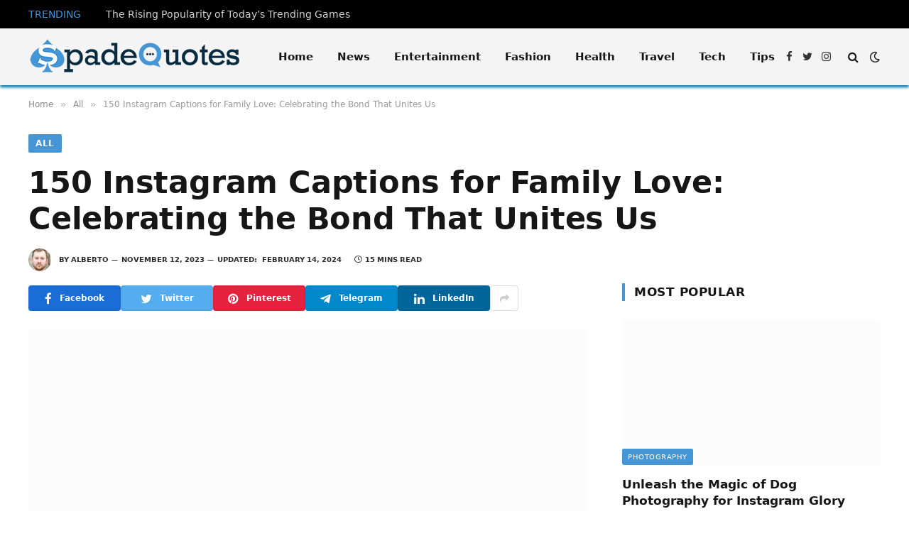

--- FILE ---
content_type: text/html; charset=UTF-8
request_url: https://www.spadequotes.com/2023/11/captions-for-family-love.html
body_size: 23924
content:
<!DOCTYPE html><html lang="en-US" prefix="og: https://ogp.me/ns#" class="s-light site-s-light"><head><script data-no-optimize="1">var litespeed_docref=sessionStorage.getItem("litespeed_docref");litespeed_docref&&(Object.defineProperty(document,"referrer",{get:function(){return litespeed_docref}}),sessionStorage.removeItem("litespeed_docref"));</script> <meta charset="UTF-8" /><meta name="viewport" content="width=device-width, initial-scale=1" /><title>150 Instagram Captions for Family Love: Celebrating the Bond That Unites Us</title><link rel="preload" as="image" imagesrcset="https://www.spadequotes.com/wp-content/uploads/2023/11/Captions-for-Family-Love.jpg 720w, https://www.spadequotes.com/wp-content/uploads/2023/11/Captions-for-Family-Love-300x200.jpg 300w, https://www.spadequotes.com/wp-content/uploads/2023/11/Captions-for-Family-Love-150x100.jpg 150w, https://www.spadequotes.com/wp-content/uploads/2023/11/Captions-for-Family-Love-450x300.jpg 450w" imagesizes="(max-width: 788px) 100vw, 788px" /><link rel="preload" as="font" href="https://www.spadequotes.com/wp-content/themes/smart-mag/css/icons/fonts/ts-icons.woff2?v2.4" type="font/woff2" crossorigin="anonymous" /><meta name="description" content="Explore heartwarming #CaptionsForFamilyLove that express the joy, laughter, and bonds shared with your loved ones. Find perfect family captions here!"/><meta name="robots" content="follow, index, max-snippet:-1, max-video-preview:-1, max-image-preview:large"/><link rel="canonical" href="https://www.spadequotes.com/2023/11/captions-for-family-love.html" /><meta property="og:locale" content="en_US" /><meta property="og:type" content="article" /><meta property="og:title" content="150 Instagram Captions for Family Love: Celebrating the Bond That Unites Us" /><meta property="og:description" content="Explore heartwarming #CaptionsForFamilyLove that express the joy, laughter, and bonds shared with your loved ones. Find perfect family captions here!" /><meta property="og:url" content="https://www.spadequotes.com/2023/11/captions-for-family-love.html" /><meta property="og:site_name" content="Dipesh Gunwant" /><meta property="article:section" content="All" /><meta property="og:updated_time" content="2024-02-14T14:57:01+05:30" /><meta property="og:image" content="https://www.spadequotes.com/wp-content/uploads/2023/11/Captions-for-Family-Love.jpg" /><meta property="og:image:secure_url" content="https://www.spadequotes.com/wp-content/uploads/2023/11/Captions-for-Family-Love.jpg" /><meta property="og:image:width" content="720" /><meta property="og:image:height" content="480" /><meta property="og:image:alt" content="150 Instagram Captions for Family Love: Celebrating the Bond That Unites Us" /><meta property="og:image:type" content="image/jpeg" /><meta property="article:published_time" content="2023-11-12T11:31:24+05:30" /><meta property="article:modified_time" content="2024-02-14T14:57:01+05:30" /><meta name="twitter:card" content="summary_large_image" /><meta name="twitter:title" content="150 Instagram Captions for Family Love: Celebrating the Bond That Unites Us" /><meta name="twitter:description" content="Explore heartwarming #CaptionsForFamilyLove that express the joy, laughter, and bonds shared with your loved ones. Find perfect family captions here!" /><meta name="twitter:image" content="https://www.spadequotes.com/wp-content/uploads/2023/11/Captions-for-Family-Love.jpg" /><meta name="twitter:label1" content="Written by" /><meta name="twitter:data1" content="Alberto" /><meta name="twitter:label2" content="Time to read" /><meta name="twitter:data2" content="14 minutes" /> <script type="application/ld+json" class="rank-math-schema">{"@context":"https://schema.org","@graph":[{"@type":["Person","Organization"],"@id":"https://www.spadequotes.com/#person","name":"Dipesh","logo":{"@type":"ImageObject","@id":"https://www.spadequotes.com/#logo","url":"https://www.spadequotes.com/wp-content/uploads/2023/01/SQ-LOGO-min-150x46.png","contentUrl":"https://www.spadequotes.com/wp-content/uploads/2023/01/SQ-LOGO-min-150x46.png","caption":"Dipesh Gunwant","inLanguage":"en-US"},"image":{"@type":"ImageObject","@id":"https://www.spadequotes.com/#logo","url":"https://www.spadequotes.com/wp-content/uploads/2023/01/SQ-LOGO-min-150x46.png","contentUrl":"https://www.spadequotes.com/wp-content/uploads/2023/01/SQ-LOGO-min-150x46.png","caption":"Dipesh Gunwant","inLanguage":"en-US"}},{"@type":"WebSite","@id":"https://www.spadequotes.com/#website","url":"https://www.spadequotes.com","name":"Dipesh Gunwant","publisher":{"@id":"https://www.spadequotes.com/#person"},"inLanguage":"en-US"},{"@type":"ImageObject","@id":"https://www.spadequotes.com/wp-content/uploads/2023/11/Captions-for-Family-Love.jpg","url":"https://www.spadequotes.com/wp-content/uploads/2023/11/Captions-for-Family-Love.jpg","width":"720","height":"480","inLanguage":"en-US"},{"@type":"WebPage","@id":"https://www.spadequotes.com/2023/11/captions-for-family-love.html#webpage","url":"https://www.spadequotes.com/2023/11/captions-for-family-love.html","name":"150 Instagram Captions for Family Love: Celebrating the Bond That Unites Us","datePublished":"2023-11-12T11:31:24+05:30","dateModified":"2024-02-14T14:57:01+05:30","isPartOf":{"@id":"https://www.spadequotes.com/#website"},"primaryImageOfPage":{"@id":"https://www.spadequotes.com/wp-content/uploads/2023/11/Captions-for-Family-Love.jpg"},"inLanguage":"en-US"},{"@type":"Person","@id":"https://www.spadequotes.com/author/admindg","name":"Alberto","url":"https://www.spadequotes.com/author/admindg","image":{"@type":"ImageObject","@id":"https://www.spadequotes.com/wp-content/litespeed/avatar/4688682201df9d846c9d00d34ba52803.jpg?ver=1768378073","url":"https://www.spadequotes.com/wp-content/litespeed/avatar/4688682201df9d846c9d00d34ba52803.jpg?ver=1768378073","caption":"Alberto","inLanguage":"en-US"},"sameAs":["https://www.dipeshgunwant.in"]},{"@type":"BlogPosting","headline":"150 Instagram Captions for Family Love: Celebrating the Bond That Unites Us","datePublished":"2023-11-12T11:31:24+05:30","dateModified":"2024-02-14T14:57:01+05:30","articleSection":"All","author":{"@id":"https://www.spadequotes.com/author/admindg","name":"Alberto"},"publisher":{"@id":"https://www.spadequotes.com/#person"},"description":"Explore heartwarming #CaptionsForFamilyLove that express the joy, laughter, and bonds shared with your loved ones. Find perfect family captions here!","name":"150 Instagram Captions for Family Love: Celebrating the Bond That Unites Us","@id":"https://www.spadequotes.com/2023/11/captions-for-family-love.html#richSnippet","isPartOf":{"@id":"https://www.spadequotes.com/2023/11/captions-for-family-love.html#webpage"},"image":{"@id":"https://www.spadequotes.com/wp-content/uploads/2023/11/Captions-for-Family-Love.jpg"},"inLanguage":"en-US","mainEntityOfPage":{"@id":"https://www.spadequotes.com/2023/11/captions-for-family-love.html#webpage"}}]}</script> <link rel='dns-prefetch' href='//fonts.googleapis.com' /><link rel="alternate" type="application/rss+xml" title="SpadeQuotes &raquo; Feed" href="https://www.spadequotes.com/feed" /><link data-optimized="2" rel="stylesheet" href="https://www.spadequotes.com/wp-content/litespeed/css/4fb0453b1c475156133d98020451f2c7.css?ver=2b111" /><style id='classic-theme-styles-inline-css' type='text/css'>/*! This file is auto-generated */
.wp-block-button__link{color:#fff;background-color:#32373c;border-radius:9999px;box-shadow:none;text-decoration:none;padding:calc(.667em + 2px) calc(1.333em + 2px);font-size:1.125em}.wp-block-file__button{background:#32373c;color:#fff;text-decoration:none}</style><style id='global-styles-inline-css' type='text/css'>body{--wp--preset--color--black: #000000;--wp--preset--color--cyan-bluish-gray: #abb8c3;--wp--preset--color--white: #ffffff;--wp--preset--color--pale-pink: #f78da7;--wp--preset--color--vivid-red: #cf2e2e;--wp--preset--color--luminous-vivid-orange: #ff6900;--wp--preset--color--luminous-vivid-amber: #fcb900;--wp--preset--color--light-green-cyan: #7bdcb5;--wp--preset--color--vivid-green-cyan: #00d084;--wp--preset--color--pale-cyan-blue: #8ed1fc;--wp--preset--color--vivid-cyan-blue: #0693e3;--wp--preset--color--vivid-purple: #9b51e0;--wp--preset--gradient--vivid-cyan-blue-to-vivid-purple: linear-gradient(135deg,rgba(6,147,227,1) 0%,rgb(155,81,224) 100%);--wp--preset--gradient--light-green-cyan-to-vivid-green-cyan: linear-gradient(135deg,rgb(122,220,180) 0%,rgb(0,208,130) 100%);--wp--preset--gradient--luminous-vivid-amber-to-luminous-vivid-orange: linear-gradient(135deg,rgba(252,185,0,1) 0%,rgba(255,105,0,1) 100%);--wp--preset--gradient--luminous-vivid-orange-to-vivid-red: linear-gradient(135deg,rgba(255,105,0,1) 0%,rgb(207,46,46) 100%);--wp--preset--gradient--very-light-gray-to-cyan-bluish-gray: linear-gradient(135deg,rgb(238,238,238) 0%,rgb(169,184,195) 100%);--wp--preset--gradient--cool-to-warm-spectrum: linear-gradient(135deg,rgb(74,234,220) 0%,rgb(151,120,209) 20%,rgb(207,42,186) 40%,rgb(238,44,130) 60%,rgb(251,105,98) 80%,rgb(254,248,76) 100%);--wp--preset--gradient--blush-light-purple: linear-gradient(135deg,rgb(255,206,236) 0%,rgb(152,150,240) 100%);--wp--preset--gradient--blush-bordeaux: linear-gradient(135deg,rgb(254,205,165) 0%,rgb(254,45,45) 50%,rgb(107,0,62) 100%);--wp--preset--gradient--luminous-dusk: linear-gradient(135deg,rgb(255,203,112) 0%,rgb(199,81,192) 50%,rgb(65,88,208) 100%);--wp--preset--gradient--pale-ocean: linear-gradient(135deg,rgb(255,245,203) 0%,rgb(182,227,212) 50%,rgb(51,167,181) 100%);--wp--preset--gradient--electric-grass: linear-gradient(135deg,rgb(202,248,128) 0%,rgb(113,206,126) 100%);--wp--preset--gradient--midnight: linear-gradient(135deg,rgb(2,3,129) 0%,rgb(40,116,252) 100%);--wp--preset--font-size--small: 13px;--wp--preset--font-size--medium: 20px;--wp--preset--font-size--large: 36px;--wp--preset--font-size--x-large: 42px;--wp--preset--spacing--20: 0.44rem;--wp--preset--spacing--30: 0.67rem;--wp--preset--spacing--40: 1rem;--wp--preset--spacing--50: 1.5rem;--wp--preset--spacing--60: 2.25rem;--wp--preset--spacing--70: 3.38rem;--wp--preset--spacing--80: 5.06rem;--wp--preset--shadow--natural: 6px 6px 9px rgba(0, 0, 0, 0.2);--wp--preset--shadow--deep: 12px 12px 50px rgba(0, 0, 0, 0.4);--wp--preset--shadow--sharp: 6px 6px 0px rgba(0, 0, 0, 0.2);--wp--preset--shadow--outlined: 6px 6px 0px -3px rgba(255, 255, 255, 1), 6px 6px rgba(0, 0, 0, 1);--wp--preset--shadow--crisp: 6px 6px 0px rgba(0, 0, 0, 1);}:where(.is-layout-flex){gap: 0.5em;}:where(.is-layout-grid){gap: 0.5em;}body .is-layout-flow > .alignleft{float: left;margin-inline-start: 0;margin-inline-end: 2em;}body .is-layout-flow > .alignright{float: right;margin-inline-start: 2em;margin-inline-end: 0;}body .is-layout-flow > .aligncenter{margin-left: auto !important;margin-right: auto !important;}body .is-layout-constrained > .alignleft{float: left;margin-inline-start: 0;margin-inline-end: 2em;}body .is-layout-constrained > .alignright{float: right;margin-inline-start: 2em;margin-inline-end: 0;}body .is-layout-constrained > .aligncenter{margin-left: auto !important;margin-right: auto !important;}body .is-layout-constrained > :where(:not(.alignleft):not(.alignright):not(.alignfull)){max-width: var(--wp--style--global--content-size);margin-left: auto !important;margin-right: auto !important;}body .is-layout-constrained > .alignwide{max-width: var(--wp--style--global--wide-size);}body .is-layout-flex{display: flex;}body .is-layout-flex{flex-wrap: wrap;align-items: center;}body .is-layout-flex > *{margin: 0;}body .is-layout-grid{display: grid;}body .is-layout-grid > *{margin: 0;}:where(.wp-block-columns.is-layout-flex){gap: 2em;}:where(.wp-block-columns.is-layout-grid){gap: 2em;}:where(.wp-block-post-template.is-layout-flex){gap: 1.25em;}:where(.wp-block-post-template.is-layout-grid){gap: 1.25em;}.has-black-color{color: var(--wp--preset--color--black) !important;}.has-cyan-bluish-gray-color{color: var(--wp--preset--color--cyan-bluish-gray) !important;}.has-white-color{color: var(--wp--preset--color--white) !important;}.has-pale-pink-color{color: var(--wp--preset--color--pale-pink) !important;}.has-vivid-red-color{color: var(--wp--preset--color--vivid-red) !important;}.has-luminous-vivid-orange-color{color: var(--wp--preset--color--luminous-vivid-orange) !important;}.has-luminous-vivid-amber-color{color: var(--wp--preset--color--luminous-vivid-amber) !important;}.has-light-green-cyan-color{color: var(--wp--preset--color--light-green-cyan) !important;}.has-vivid-green-cyan-color{color: var(--wp--preset--color--vivid-green-cyan) !important;}.has-pale-cyan-blue-color{color: var(--wp--preset--color--pale-cyan-blue) !important;}.has-vivid-cyan-blue-color{color: var(--wp--preset--color--vivid-cyan-blue) !important;}.has-vivid-purple-color{color: var(--wp--preset--color--vivid-purple) !important;}.has-black-background-color{background-color: var(--wp--preset--color--black) !important;}.has-cyan-bluish-gray-background-color{background-color: var(--wp--preset--color--cyan-bluish-gray) !important;}.has-white-background-color{background-color: var(--wp--preset--color--white) !important;}.has-pale-pink-background-color{background-color: var(--wp--preset--color--pale-pink) !important;}.has-vivid-red-background-color{background-color: var(--wp--preset--color--vivid-red) !important;}.has-luminous-vivid-orange-background-color{background-color: var(--wp--preset--color--luminous-vivid-orange) !important;}.has-luminous-vivid-amber-background-color{background-color: var(--wp--preset--color--luminous-vivid-amber) !important;}.has-light-green-cyan-background-color{background-color: var(--wp--preset--color--light-green-cyan) !important;}.has-vivid-green-cyan-background-color{background-color: var(--wp--preset--color--vivid-green-cyan) !important;}.has-pale-cyan-blue-background-color{background-color: var(--wp--preset--color--pale-cyan-blue) !important;}.has-vivid-cyan-blue-background-color{background-color: var(--wp--preset--color--vivid-cyan-blue) !important;}.has-vivid-purple-background-color{background-color: var(--wp--preset--color--vivid-purple) !important;}.has-black-border-color{border-color: var(--wp--preset--color--black) !important;}.has-cyan-bluish-gray-border-color{border-color: var(--wp--preset--color--cyan-bluish-gray) !important;}.has-white-border-color{border-color: var(--wp--preset--color--white) !important;}.has-pale-pink-border-color{border-color: var(--wp--preset--color--pale-pink) !important;}.has-vivid-red-border-color{border-color: var(--wp--preset--color--vivid-red) !important;}.has-luminous-vivid-orange-border-color{border-color: var(--wp--preset--color--luminous-vivid-orange) !important;}.has-luminous-vivid-amber-border-color{border-color: var(--wp--preset--color--luminous-vivid-amber) !important;}.has-light-green-cyan-border-color{border-color: var(--wp--preset--color--light-green-cyan) !important;}.has-vivid-green-cyan-border-color{border-color: var(--wp--preset--color--vivid-green-cyan) !important;}.has-pale-cyan-blue-border-color{border-color: var(--wp--preset--color--pale-cyan-blue) !important;}.has-vivid-cyan-blue-border-color{border-color: var(--wp--preset--color--vivid-cyan-blue) !important;}.has-vivid-purple-border-color{border-color: var(--wp--preset--color--vivid-purple) !important;}.has-vivid-cyan-blue-to-vivid-purple-gradient-background{background: var(--wp--preset--gradient--vivid-cyan-blue-to-vivid-purple) !important;}.has-light-green-cyan-to-vivid-green-cyan-gradient-background{background: var(--wp--preset--gradient--light-green-cyan-to-vivid-green-cyan) !important;}.has-luminous-vivid-amber-to-luminous-vivid-orange-gradient-background{background: var(--wp--preset--gradient--luminous-vivid-amber-to-luminous-vivid-orange) !important;}.has-luminous-vivid-orange-to-vivid-red-gradient-background{background: var(--wp--preset--gradient--luminous-vivid-orange-to-vivid-red) !important;}.has-very-light-gray-to-cyan-bluish-gray-gradient-background{background: var(--wp--preset--gradient--very-light-gray-to-cyan-bluish-gray) !important;}.has-cool-to-warm-spectrum-gradient-background{background: var(--wp--preset--gradient--cool-to-warm-spectrum) !important;}.has-blush-light-purple-gradient-background{background: var(--wp--preset--gradient--blush-light-purple) !important;}.has-blush-bordeaux-gradient-background{background: var(--wp--preset--gradient--blush-bordeaux) !important;}.has-luminous-dusk-gradient-background{background: var(--wp--preset--gradient--luminous-dusk) !important;}.has-pale-ocean-gradient-background{background: var(--wp--preset--gradient--pale-ocean) !important;}.has-electric-grass-gradient-background{background: var(--wp--preset--gradient--electric-grass) !important;}.has-midnight-gradient-background{background: var(--wp--preset--gradient--midnight) !important;}.has-small-font-size{font-size: var(--wp--preset--font-size--small) !important;}.has-medium-font-size{font-size: var(--wp--preset--font-size--medium) !important;}.has-large-font-size{font-size: var(--wp--preset--font-size--large) !important;}.has-x-large-font-size{font-size: var(--wp--preset--font-size--x-large) !important;}
.wp-block-navigation a:where(:not(.wp-element-button)){color: inherit;}
:where(.wp-block-post-template.is-layout-flex){gap: 1.25em;}:where(.wp-block-post-template.is-layout-grid){gap: 1.25em;}
:where(.wp-block-columns.is-layout-flex){gap: 2em;}:where(.wp-block-columns.is-layout-grid){gap: 2em;}
.wp-block-pullquote{font-size: 1.5em;line-height: 1.6;}</style><style id='smartmag-core-inline-css' type='text/css'>:root { --c-main: #4696d6;
--c-main-rgb: 70,150,214;
--ui-font: "Roboto", system-ui, -apple-system, "Segoe UI", Arial, sans-serif;
--title-font: "Roboto", system-ui, -apple-system, "Segoe UI", Arial, sans-serif;
--h-font: "Roboto", system-ui, -apple-system, "Segoe UI", Arial, sans-serif;
--title-font: "Noto Sans", system-ui, -apple-system, "Segoe UI", Arial, sans-serif;
--h-font: "Noto Sans", system-ui, -apple-system, "Segoe UI", Arial, sans-serif;
--title-size-xs: 15px;
--wrap-padding: 36px;
--c-post-meta: #2b2b2b;
--c-excerpts: #2b2b2b;
--excerpt-size: 14px; }
.post-title:not(._) { font-weight: 600; }
:root { --sidebar-pad: 30px; --sidebar-sep-pad: 30px; }
.main-sidebar .widget { margin-bottom: 45px; }
.smart-head-main { --c-shadow: #0074a5; }
.smart-head-main .smart-head-mid { --head-h: 80px; background-color: #f4f4f4; }
.smart-head-main .spc-social { --spc-social-fs: 15px; }
.smart-head-main .logo-is-image { padding-bottom: 5px; }
.smart-head-main .search-icon { --item-mr: 7px; }
.smart-head-mobile { --search-icon-size: 18px; }
.smart-head-mobile .offcanvas-toggle { transform: scale(.8); }
.upper-footer .block-head { --line-weight: 2px; }
.post-meta .meta-item, .post-meta .text-in { font-size: 10px; font-weight: bold; text-transform: uppercase; }
.post-meta .text-in, .post-meta .post-cat > a { font-size: 10px; }
.post-meta .post-cat > a { font-weight: bold; text-transform: uppercase; }
.post-meta .post-author > a { font-weight: bold; text-transform: uppercase; }
.s-light .block-wrap.s-dark { --c-post-meta: var(--c-contrast-450); }
.s-dark { --c-post-meta: #ffffff; }
.post-meta .post-author > a { color: #2b2b2b; }
.s-dark .post-meta .post-author > a { color: #ffffff; }
.s-dark .post-meta .post-cat > a { color: #ffffff; }
.l-post { --media-radius: 3px; }
.s-dark { --c-excerpts: #e2e2e2; }
.cat-labels .category { font-size: 10px; letter-spacing: 0.05em; border-radius: 2px; padding-top: 1px; }
.loop-grid-base .post-title { font-size: 17px; }
.loop-grid-sm .post-title { font-size: 15px; }
.has-nums-a .l-post .post-title:before,
.has-nums-b .l-post .content:before { font-size: 30px; font-weight: normal; }
.has-nums-c .l-post .post-title:before,
.has-nums-c .l-post .content:before { font-size: 18px; font-weight: bold; }
.loop-list .post-title { font-size: 20px; }
.loop-overlay .post-title { font-size: 24px; }
.post-share-b:not(.is-not-global) { --service-height: 36px; --service-width: 130px; --service-min-width: initial; --service-b-radius: 4px; }
.post-share-b:not(.is-not-global) .service .label { font-size: 11.5px; }
.post-share-float .service { width: 40px; height: 38px; margin-bottom: 6px; border-radius: 3px; }
.site-s-light .s-head-modern .sub-title { color: #6d6d6d; }
@media (min-width: 1200px) { .entry-content { font-size: 16px; } }
@media (min-width: 768px) and (max-width: 940px) { .ts-contain, .main { padding-left: 35px; padding-right: 35px; } }
@media (max-width: 767px) { .ts-contain, .main { padding-left: 25px; padding-right: 25px; }
.entry-content { font-size: 15px; } }


.term-color-146 { --c-main: #81d742; }
.navigation .menu-cat-146 { --c-term: #81d742; }


.term-color-143 { --c-main: #f43889; }
.navigation .menu-cat-143 { --c-term: #f43889; }


.term-color-140 { --c-main: #dd3333; }
.navigation .menu-cat-140 { --c-term: #dd3333; }</style> <script type="litespeed/javascript" data-src='https://www.spadequotes.com/wp-includes/js/jquery/jquery.min.js' id='jquery-core-js'></script> <link rel="https://api.w.org/" href="https://www.spadequotes.com/wp-json/" /><link rel="alternate" type="application/json" href="https://www.spadequotes.com/wp-json/wp/v2/posts/15716" /><link rel="EditURI" type="application/rsd+xml" title="RSD" href="https://www.spadequotes.com/xmlrpc.php?rsd" /><meta name="generator" content="WordPress 6.3.7" /><link rel='shortlink' href='https://www.spadequotes.com/?p=15716' /><link rel="alternate" type="application/json+oembed" href="https://www.spadequotes.com/wp-json/oembed/1.0/embed?url=https%3A%2F%2Fwww.spadequotes.com%2F2023%2F11%2Fcaptions-for-family-love.html" /><link rel="alternate" type="text/xml+oembed" href="https://www.spadequotes.com/wp-json/oembed/1.0/embed?url=https%3A%2F%2Fwww.spadequotes.com%2F2023%2F11%2Fcaptions-for-family-love.html&#038;format=xml" /> <script type="litespeed/javascript">var BunyadSchemeKey='bunyad-scheme';(()=>{const d=document.documentElement;const c=d.classList;var scheme=localStorage.getItem(BunyadSchemeKey);if(scheme){d.dataset.origClass=c;scheme==='dark'?c.remove('s-light','site-s-light'):c.remove('s-dark','site-s-dark');c.add('site-s-'+scheme,'s-'+scheme)}})()</script> <meta name="generator" content="Elementor 3.15.3; features: e_dom_optimization, e_optimized_assets_loading, e_optimized_css_loading, additional_custom_breakpoints; settings: css_print_method-external, google_font-enabled, font_display-auto"><link rel="icon" href="https://www.spadequotes.com/wp-content/uploads/2023/09/cropped-favicon-32x32.png" sizes="32x32" /><link rel="icon" href="https://www.spadequotes.com/wp-content/uploads/2023/09/cropped-favicon-192x192.png" sizes="192x192" /><link rel="apple-touch-icon" href="https://www.spadequotes.com/wp-content/uploads/2023/09/cropped-favicon-180x180.png" /><meta name="msapplication-TileImage" content="https://www.spadequotes.com/wp-content/uploads/2023/09/cropped-favicon-270x270.png" /></head><body class="post-template-default single single-post postid-15716 single-format-standard wp-custom-logo right-sidebar post-layout-large post-cat-151 has-lb has-lb-sm layout-normal elementor-default elementor-kit-9223"><div class="main-wrap"><div class="off-canvas-backdrop"></div><div class="mobile-menu-container off-canvas s-dark hide-menu-lg" id="off-canvas"><div class="off-canvas-head">
<a href="#" class="close"><i class="tsi tsi-times"></i></a><div class="ts-logo">
<img data-lazyloaded="1" src="[data-uri]" class="logo-mobile logo-image logo-image-dark" data-src="https://www.spadequotes.com/wp-content/uploads/2023/09/logo.png" width="150" height="26" alt="SpadeQuotes"/><img data-lazyloaded="1" src="[data-uri]" class="logo-mobile logo-image" data-src="https://www.spadequotes.com/wp-content/uploads/2023/09/logo.png" width="150" height="26" alt="SpadeQuotes"/></div></div><div class="off-canvas-content"><ul id="menu-main-menu" class="mobile-menu"><li id="menu-item-9230" class="menu-item menu-item-type-custom menu-item-object-custom menu-item-home menu-item-9230"><a href="https://www.spadequotes.com/">Home</a></li><li id="menu-item-9234" class="menu-item menu-item-type-taxonomy menu-item-object-category menu-item-9234"><a href="https://www.spadequotes.com/news">News</a></li><li id="menu-item-9231" class="menu-item menu-item-type-taxonomy menu-item-object-category menu-item-9231"><a href="https://www.spadequotes.com/entertainment">Entertainment</a></li><li id="menu-item-9232" class="menu-item menu-item-type-taxonomy menu-item-object-category menu-item-9232"><a href="https://www.spadequotes.com/fashion">Fashion</a></li><li id="menu-item-9233" class="menu-item menu-item-type-taxonomy menu-item-object-category menu-item-9233"><a href="https://www.spadequotes.com/health">Health</a></li><li id="menu-item-9237" class="menu-item menu-item-type-taxonomy menu-item-object-category menu-item-9237"><a href="https://www.spadequotes.com/travel">Travel</a></li><li id="menu-item-9235" class="menu-item menu-item-type-taxonomy menu-item-object-category menu-item-9235"><a href="https://www.spadequotes.com/technology">Tech</a></li><li id="menu-item-9236" class="menu-item menu-item-type-taxonomy menu-item-object-category menu-item-9236"><a href="https://www.spadequotes.com/tips">Tips</a></li></ul><div class="spc-social-block spc-social spc-social-b smart-head-social">
<a href="#" class="link service s-facebook" target="_blank" rel="noopener">
<i class="icon tsi tsi-facebook"></i>
<span class="visuallyhidden">Facebook</span>
</a>
<a href="#" class="link service s-twitter" target="_blank" rel="noopener">
<i class="icon tsi tsi-twitter"></i>
<span class="visuallyhidden">Twitter</span>
</a>
<a href="#" class="link service s-instagram" target="_blank" rel="noopener">
<i class="icon tsi tsi-instagram"></i>
<span class="visuallyhidden">Instagram</span>
</a></div></div></div><div class="smart-head smart-head-a smart-head-main" id="smart-head" data-sticky="auto" data-sticky-type="smart" data-sticky-full><div class="smart-head-row smart-head-top s-dark smart-head-row-full"><div class="inner wrap"><div class="items items-left "><div class="trending-ticker" data-delay="8">
<span class="heading">Trending</span><ul><li><a href="https://www.spadequotes.com/2025/12/the-rising-popularity-of-todays-trending-games.html" class="post-link">The Rising Popularity of Today’s Trending Games</a></li><li><a href="https://www.spadequotes.com/2025/11/why-words-shape-our-lives-the-power-behind-quotes-that-stay-with-us.html" class="post-link">Why Words Shape Our Lives: The Power Behind Quotes That Stay With Us</a></li><li><a href="https://www.spadequotes.com/2025/11/top-3-moto-g-phones-ideal-for-online-classes-and-study-apps.html" class="post-link">Top 3 Moto G Phones Ideal for Online Classes and Study Apps</a></li><li><a href="https://www.spadequotes.com/2025/10/filtered-vs-distilled-water-health-daily-use.html" class="post-link">Filtered vs. Distilled: Which Water Type Is Healthier for Daily Use?</a></li><li><a href="https://www.spadequotes.com/2025/10/car-finance-quotes-sound-good-hurt-later.html" class="post-link">Driving Into Debt: Car Finance Quotes That Sound Good But Hurt Later</a></li><li><a href="https://www.spadequotes.com/2025/09/how-scents-shape-habits-and-emotions.html" class="post-link">The Invisible Influence: How Scents Shape Habits and Emotions</a></li><li><a href="https://www.spadequotes.com/2025/08/the-benefits-and-risks-of-indices-trading.html" class="post-link">The Benefits and Risks of Indices Trading</a></li><li><a href="https://www.spadequotes.com/2025/08/how-to-get-from-pokhara-to-the-abc-trek-starting-point.html" class="post-link">How to Get from Pokhara to the ABC Trek Starting Point</a></li></ul></div></div><div class="items items-center empty"></div><div class="items items-right empty"></div></div></div><div class="smart-head-row smart-head-mid is-light smart-head-row-full"><div class="inner wrap"><div class="items items-left ">
<a href="https://www.spadequotes.com/" title="SpadeQuotes" rel="home" class="logo-link ts-logo logo-is-image">
<span>
<img data-lazyloaded="1" src="[data-uri]" data-src="https://www.spadequotes.com/wp-content/uploads/2023/09/logo.png" class="logo-image logo-image-dark" alt="SpadeQuotes" width="300" height="52"/><img data-lazyloaded="1" src="[data-uri]" data-src="https://www.spadequotes.com/wp-content/uploads/2023/09/logo.png" class="logo-image" alt="SpadeQuotes" width="300" height="52"/>
</span>
</a><div class="nav-wrap"><nav class="navigation navigation-main nav-hov-a"><ul id="menu-main-menu-1" class="menu"><li class="menu-item menu-item-type-custom menu-item-object-custom menu-item-home menu-item-9230"><a href="https://www.spadequotes.com/">Home</a></li><li class="menu-item menu-item-type-taxonomy menu-item-object-category menu-cat-142 menu-item-9234"><a href="https://www.spadequotes.com/news">News</a></li><li class="menu-item menu-item-type-taxonomy menu-item-object-category menu-cat-146 menu-item-9231"><a href="https://www.spadequotes.com/entertainment">Entertainment</a></li><li class="menu-item menu-item-type-taxonomy menu-item-object-category menu-cat-143 menu-item-9232"><a href="https://www.spadequotes.com/fashion">Fashion</a></li><li class="menu-item menu-item-type-taxonomy menu-item-object-category menu-cat-140 menu-item-9233"><a href="https://www.spadequotes.com/health">Health</a></li><li class="menu-item menu-item-type-taxonomy menu-item-object-category menu-cat-141 menu-item-9237"><a href="https://www.spadequotes.com/travel">Travel</a></li><li class="menu-item menu-item-type-taxonomy menu-item-object-category menu-cat-145 menu-item-9235"><a href="https://www.spadequotes.com/technology">Tech</a></li><li class="menu-item menu-item-type-taxonomy menu-item-object-category menu-cat-144 menu-item-9236"><a href="https://www.spadequotes.com/tips">Tips</a></li></ul></nav></div></div><div class="items items-center empty"></div><div class="items items-right "><div class="spc-social-block spc-social spc-social-a smart-head-social">
<a href="#" class="link service s-facebook" target="_blank" rel="noopener">
<i class="icon tsi tsi-facebook"></i>
<span class="visuallyhidden">Facebook</span>
</a>
<a href="#" class="link service s-twitter" target="_blank" rel="noopener">
<i class="icon tsi tsi-twitter"></i>
<span class="visuallyhidden">Twitter</span>
</a>
<a href="#" class="link service s-instagram" target="_blank" rel="noopener">
<i class="icon tsi tsi-instagram"></i>
<span class="visuallyhidden">Instagram</span>
</a></div><a href="#" class="search-icon has-icon-only is-icon" title="Search">
<i class="tsi tsi-search"></i>
</a><div class="scheme-switcher has-icon-only">
<a href="#" class="toggle is-icon toggle-dark" title="Switch to Dark Design - easier on eyes.">
<i class="icon tsi tsi-moon"></i>
</a>
<a href="#" class="toggle is-icon toggle-light" title="Switch to Light Design.">
<i class="icon tsi tsi-bright"></i>
</a></div></div></div></div></div><div class="smart-head smart-head-a smart-head-mobile" id="smart-head-mobile" data-sticky="mid" data-sticky-type="smart" data-sticky-full><div class="smart-head-row smart-head-mid smart-head-row-3 is-light smart-head-row-full"><div class="inner wrap"><div class="items items-left ">
<button class="offcanvas-toggle has-icon" type="button" aria-label="Menu">
<span class="hamburger-icon hamburger-icon-a">
<span class="inner"></span>
</span>
</button></div><div class="items items-center ">
<a href="https://www.spadequotes.com/" title="SpadeQuotes" rel="home" class="logo-link ts-logo logo-is-image">
<span>
<img data-lazyloaded="1" src="[data-uri]" class="logo-mobile logo-image logo-image-dark" data-src="https://www.spadequotes.com/wp-content/uploads/2023/09/logo.png" width="150" height="26" alt="SpadeQuotes"/><img data-lazyloaded="1" src="[data-uri]" class="logo-mobile logo-image" data-src="https://www.spadequotes.com/wp-content/uploads/2023/09/logo.png" width="150" height="26" alt="SpadeQuotes"/>
</span>
</a></div><div class="items items-right "><div class="scheme-switcher has-icon-only">
<a href="#" class="toggle is-icon toggle-dark" title="Switch to Dark Design - easier on eyes.">
<i class="icon tsi tsi-moon"></i>
</a>
<a href="#" class="toggle is-icon toggle-light" title="Switch to Light Design.">
<i class="icon tsi tsi-bright"></i>
</a></div><a href="#" class="search-icon has-icon-only is-icon" title="Search">
<i class="tsi tsi-search"></i>
</a></div></div></div></div><nav class="breadcrumbs is-full-width breadcrumbs-a" id="breadcrumb"><div class="inner ts-contain "><span><a href="https://www.spadequotes.com/"><span>Home</span></a></span><span class="delim">&raquo;</span><span><a href="https://www.spadequotes.com/all"><span>All</span></a></span><span class="delim">&raquo;</span><span class="current">150 Instagram Captions for Family Love: Celebrating the Bond That Unites Us</span></div></nav><div class="main ts-contain cf right-sidebar"><div class="the-post-header s-head-modern s-head-large"><div class="post-meta post-meta-a post-meta-left post-meta-single has-below"><div class="post-meta-items meta-above"><span class="meta-item cat-labels">
<a href="https://www.spadequotes.com/all" class="category term-color-151" rel="category">All</a>
</span></div><h1 class="is-title post-title">150 Instagram Captions for Family Love: Celebrating the Bond That Unites Us</h1><div class="post-meta-items meta-below has-author-img"><span class="meta-item post-author has-img"><img data-lazyloaded="1" src="[data-uri]" alt="" data-src="https://www.spadequotes.com/wp-content/uploads/2023/09/Alberto.jpg" class="avatar avatar-32 photo" height="32" width="32"><span class="by">By</span> <a href="https://www.spadequotes.com/author/admindg" title="Posts by Alberto" rel="author">Alberto</a></span><span class="meta-item date"><time class="post-date" datetime="2023-11-12T11:31:24+05:30">November 12, 2023</time></span><span class="meta-item has-next-icon date-modified"><span class="updated-on">Updated:</span><time class="post-date" datetime="2024-02-14T14:57:01+05:30">February 14, 2024</time></span><span class="meta-item read-time has-icon"><i class="tsi tsi-clock"></i>15 Mins Read</span></div></div><div class="post-share post-share-b spc-social-colors  post-share-b1">
<a href="https://www.facebook.com/sharer.php?u=https%3A%2F%2Fwww.spadequotes.com%2F2023%2F11%2Fcaptions-for-family-love.html" class="cf service s-facebook service-lg"
title="Share on Facebook" target="_blank" rel="nofollow noopener">
<i class="tsi tsi-tsi tsi-facebook"></i>
<span class="label">Facebook</span>
</a>
<a href="https://twitter.com/intent/tweet?url=https%3A%2F%2Fwww.spadequotes.com%2F2023%2F11%2Fcaptions-for-family-love.html&#038;text=150%20Instagram%20Captions%20for%20Family%20Love%3A%20Celebrating%20the%20Bond%20That%20Unites%20Us" class="cf service s-twitter service-lg"
title="Share on X (Twitter)" target="_blank" rel="nofollow noopener">
<i class="tsi tsi-tsi tsi-twitter"></i>
<span class="label">Twitter</span>
</a>
<a href="https://pinterest.com/pin/create/button/?url=https%3A%2F%2Fwww.spadequotes.com%2F2023%2F11%2Fcaptions-for-family-love.html&#038;media=https%3A%2F%2Fwww.spadequotes.com%2Fwp-content%2Fuploads%2F2023%2F11%2FCaptions-for-Family-Love.jpg&#038;description=150%20Instagram%20Captions%20for%20Family%20Love%3A%20Celebrating%20the%20Bond%20That%20Unites%20Us" class="cf service s-pinterest service-lg"
title="Share on Pinterest" target="_blank" rel="nofollow noopener">
<i class="tsi tsi-tsi tsi-pinterest"></i>
<span class="label">Pinterest</span>
</a>
<a href="https://t.me/share/url?url=https%3A%2F%2Fwww.spadequotes.com%2F2023%2F11%2Fcaptions-for-family-love.html&#038;title=150%20Instagram%20Captions%20for%20Family%20Love%3A%20Celebrating%20the%20Bond%20That%20Unites%20Us" class="cf service s-telegram service-lg"
title="Share on Telegram" target="_blank" rel="nofollow noopener">
<i class="tsi tsi-tsi tsi-telegram"></i>
<span class="label">Telegram</span>
</a>
<a href="https://www.linkedin.com/shareArticle?mini=true&#038;url=https%3A%2F%2Fwww.spadequotes.com%2F2023%2F11%2Fcaptions-for-family-love.html" class="cf service s-linkedin service-lg"
title="Share on LinkedIn" target="_blank" rel="nofollow noopener">
<i class="tsi tsi-tsi tsi-linkedin"></i>
<span class="label">LinkedIn</span>
</a>
<a href="https://wa.me/?text=150%20Instagram%20Captions%20for%20Family%20Love%3A%20Celebrating%20the%20Bond%20That%20Unites%20Us%20https%3A%2F%2Fwww.spadequotes.com%2F2023%2F11%2Fcaptions-for-family-love.html" class="cf service s-whatsapp service-sm"
title="Share on WhatsApp" target="_blank" rel="nofollow noopener">
<i class="tsi tsi-tsi tsi-whatsapp"></i>
<span class="label">WhatsApp</span>
</a>
<a href="/cdn-cgi/l/email-protection#[base64]" class="cf service s-email service-sm" title="Share via Email" target="_blank" rel="nofollow noopener">
<i class="tsi tsi-tsi tsi-envelope-o"></i>
<span class="label">Email</span>
</a>
<a href="#" class="show-more" title="Show More Social Sharing"><i class="tsi tsi-share"></i></a></div></div><div class="ts-row has-s-large-bot"><div class="col-8 main-content"><div class="single-featured"><div class="featured">
<a href="https://www.spadequotes.com/wp-content/uploads/2023/11/Captions-for-Family-Love.jpg" class="image-link media-ratio ar-bunyad-main" title="150 Instagram Captions for Family Love: Celebrating the Bond That Unites Us"><img width="788" height="515" src="[data-uri]" class="attachment-large size-large lazyload wp-post-image" alt="Captions for Family Love" decoding="async" sizes="(max-width: 788px) 100vw, 788px" title="150 Instagram Captions for Family Love: Celebrating the Bond That Unites Us" fetchpriority="high" data-srcset="https://www.spadequotes.com/wp-content/uploads/2023/11/Captions-for-Family-Love.jpg 720w, https://www.spadequotes.com/wp-content/uploads/2023/11/Captions-for-Family-Love-300x200.jpg 300w, https://www.spadequotes.com/wp-content/uploads/2023/11/Captions-for-Family-Love-150x100.jpg 150w, https://www.spadequotes.com/wp-content/uploads/2023/11/Captions-for-Family-Love-450x300.jpg 450w" data-src="https://www.spadequotes.com/wp-content/uploads/2023/11/Captions-for-Family-Love.jpg"></a></div></div><div class="the-post s-post-large"><article id="post-15716" class="post-15716 post type-post status-publish format-standard has-post-thumbnail category-all"><div class="post-content-wrap has-share-float"><div class="post-share-float share-float-a is-hidden spc-social-colors spc-social-colored"><div class="inner">
<span class="share-text">Share</span><div class="services">
<a href="https://www.facebook.com/sharer.php?u=https%3A%2F%2Fwww.spadequotes.com%2F2023%2F11%2Fcaptions-for-family-love.html" class="cf service s-facebook" target="_blank" title="Facebook" rel="nofollow noopener">
<i class="tsi tsi-facebook"></i>
<span class="label">Facebook</span>
</a>
<a href="https://twitter.com/intent/tweet?url=https%3A%2F%2Fwww.spadequotes.com%2F2023%2F11%2Fcaptions-for-family-love.html&text=150%20Instagram%20Captions%20for%20Family%20Love%3A%20Celebrating%20the%20Bond%20That%20Unites%20Us" class="cf service s-twitter" target="_blank" title="Twitter" rel="nofollow noopener">
<i class="tsi tsi-twitter"></i>
<span class="label">Twitter</span>
</a>
<a href="https://www.linkedin.com/shareArticle?mini=true&url=https%3A%2F%2Fwww.spadequotes.com%2F2023%2F11%2Fcaptions-for-family-love.html" class="cf service s-linkedin" target="_blank" title="LinkedIn" rel="nofollow noopener">
<i class="tsi tsi-linkedin"></i>
<span class="label">LinkedIn</span>
</a>
<a href="https://pinterest.com/pin/create/button/?url=https%3A%2F%2Fwww.spadequotes.com%2F2023%2F11%2Fcaptions-for-family-love.html&media=https%3A%2F%2Fwww.spadequotes.com%2Fwp-content%2Fuploads%2F2023%2F11%2FCaptions-for-Family-Love.jpg&description=150%20Instagram%20Captions%20for%20Family%20Love%3A%20Celebrating%20the%20Bond%20That%20Unites%20Us" class="cf service s-pinterest" target="_blank" title="Pinterest" rel="nofollow noopener">
<i class="tsi tsi-pinterest-p"></i>
<span class="label">Pinterest</span>
</a>
<a href="https://t.me/share/url?url=https%3A%2F%2Fwww.spadequotes.com%2F2023%2F11%2Fcaptions-for-family-love.html&title=150%20Instagram%20Captions%20for%20Family%20Love%3A%20Celebrating%20the%20Bond%20That%20Unites%20Us" class="cf service s-telegram" target="_blank" title="Telegram" rel="nofollow noopener">
<i class="tsi tsi-telegram"></i>
<span class="label">Telegram</span>
</a>
<a href="/cdn-cgi/l/email-protection#[base64]" class="cf service s-email" target="_blank" title="Email" rel="nofollow noopener">
<i class="tsi tsi-envelope-o"></i>
<span class="label">Email</span>
</a></div></div></div><div class="post-content cf entry-content content-spacious"><p>Family is where love begins, and it&#8217;s a bond that lasts a lifetime. In this collection of 150 Instagram captions, we celebrate the beauty of family love and the enduring connections that bring us together.</p><h2><strong>Captions for Family Love 1 : Cherishing Family Bonds</strong></h2><p><img data-lazyloaded="1" src="[data-uri]" decoding="async" class="aligncenter wp-image-15718" data-src="https://www.spadequotes.com/wp-content/uploads/2023/11/Cherishing-Family-Bonds-300x200.jpg" alt="Cherishing Family Bonds" width="700" height="466" data-srcset="https://www.spadequotes.com/wp-content/uploads/2023/11/Cherishing-Family-Bonds-300x200.jpg 300w, https://www.spadequotes.com/wp-content/uploads/2023/11/Cherishing-Family-Bonds-150x100.jpg 150w, https://www.spadequotes.com/wp-content/uploads/2023/11/Cherishing-Family-Bonds-450x300.jpg 450w, https://www.spadequotes.com/wp-content/uploads/2023/11/Cherishing-Family-Bonds.jpg 512w" data-sizes="(max-width: 700px) 100vw, 700px"></p><p><strong>Start your journey of celebrating family love with these captions that capture the essence of cherishing your loved ones:</strong></p><ul><li>Family: where life begins and love never ends.</li><li>In the story of my life, family is the most cherished chapter.</li><li>Family love is the heart of a happy home.</li><li>The love of a family is life&#8217;s greatest blessing.</li><li>Family is not an important thing; it&#8217;s everything.</li><li>Through thick and thin, family stands strong together.</li><li>Home is where your heart is, and my heart is with my family.</li><li>Family is the anchor that holds us through life&#8217;s storms.</li><li>Family is the glue that mends our brokenness with love.</li><li>Family is my forever, my always, my everything.</li></ul><h2><strong>Captions for Family Love 2 : Family Love Quotes</strong></h2><p><strong>These captions focus on poignant quotes that express the depth of love within families:</strong></p><ul><li>A family&#8217;s love is the purest form of magic.</li><li>Family is not about blood; it&#8217;s about who&#8217;s willing to hold your hand when you need it most.</li><li>Family is like music; some high notes, some low notes, but always a beautiful song.</li><li>Family is where love grows, laughter never ends, and life begins.</li><li>Families are like branches on a tree; we may grow in different directions, but our roots remain as one.</li><li>Family love is the thread that weaves our hearts together.</li><li>The love of a family is life&#8217;s greatest masterpiece.</li><li>Family is the compass that guides us through life&#8217;s journey.</li><li>Family love is the greatest love of all.</li><li>Family is the place where love is never-ending and memories are forever.</li></ul><h2><strong>Captions for Family Love 3 : Family and Unconditional Love</strong></h2><p><img data-lazyloaded="1" src="[data-uri]" decoding="async" class="aligncenter wp-image-15719" data-src="https://www.spadequotes.com/wp-content/uploads/2023/11/Family-and-Unconditional-Love-300x224.jpg" alt="Family and Unconditional Love" width="700" height="522" data-srcset="https://www.spadequotes.com/wp-content/uploads/2023/11/Family-and-Unconditional-Love-300x224.jpg 300w, https://www.spadequotes.com/wp-content/uploads/2023/11/Family-and-Unconditional-Love-150x112.jpg 150w, https://www.spadequotes.com/wp-content/uploads/2023/11/Family-and-Unconditional-Love-450x335.jpg 450w, https://www.spadequotes.com/wp-content/uploads/2023/11/Family-and-Unconditional-Love.jpg 605w" data-sizes="(max-width: 700px) 100vw, 700px"></p><p><strong>Unconditional love is at the core of family bonds. These captions celebrate the unwavering love that families share:</strong></p><ul><li>Family love is unconditional, unbreakable, and undeniable.</li><li>In the eyes of my family, I see the purest form of love.</li><li>Family love is the kind of love that accepts you at your worst and celebrates you at your best.</li><li>Through every trial and triumph, family love remains unwavering.</li><li>The love of a family is a love like no other.</li><li>Family is where you are loved, no matter what.</li><li>In the embrace of family love, I find my sanctuary.</li><li>Family love knows no boundaries, no judgments, and no conditions.</li><li>My family&#8217;s love is the anchor that keeps me grounded.</li><li>Family love is the glue that holds us together in all seasons of life.</li></ul><h2><strong>Captions for Family Love 4 : Family and Togetherness</strong></h2><p><strong>These captions emphasize the importance of togetherness in family love:</strong></p><ul><li>Family: where life begins and love never ends.</li><li>Together is my favorite place to be, especially with family.</li><li>In the embrace of family, I find my strength and solace.</li><li>Family is the circle of love that binds us together.</li><li>Family time is the best time – laughter, love, and unforgettable moments.</li><li>In the company of family, every moment is a cherished memory.</li><li>Family gatherings are where love and laughter bloom.</li><li>Family is not an important thing; it&#8217;s everything, especially when we&#8217;re together.</li><li>Together, we make the best memories.</li><li>With family by my side, I am never alone.</li></ul><h2><strong>Captions for Family Love 5 : Family and Support</strong></h2><p><img data-lazyloaded="1" src="[data-uri]" decoding="async" loading="lazy" class="aligncenter wp-image-15720" data-src="https://www.spadequotes.com/wp-content/uploads/2023/11/Family-and-Support-1-300x199.jpg" alt="Family and Support 1" width="700" height="465" data-srcset="https://www.spadequotes.com/wp-content/uploads/2023/11/Family-and-Support-1-300x199.jpg 300w, https://www.spadequotes.com/wp-content/uploads/2023/11/Family-and-Support-1-150x100.jpg 150w, https://www.spadequotes.com/wp-content/uploads/2023/11/Family-and-Support-1-450x299.jpg 450w, https://www.spadequotes.com/wp-content/uploads/2023/11/Family-and-Support-1.jpg 512w" data-sizes="(max-width: 700px) 100vw, 700px"></p><p><strong>Support and encouragement are hallmarks of family love. These captions highlight the role of family as your biggest cheerleaders:</strong></p><ul><li>Family is the team that never gives up on you.</li><li>In the arms of family, I find the support and strength to conquer any challenge.</li><li>Family is where you find the loudest cheers and the softest landing.</li><li>Behind every successful person is a family that believes in them.</li><li>With family&#8217;s support, I am unstoppable.</li><li>Family: where encouragement and love flow endlessly.</li><li>In the book of life, family is my biggest chapter of support.</li><li>Family love is the wind beneath my wings.</li><li>With family, I am never afraid to chase my dreams.</li><li>Family support is the secret ingredient to my success.</li></ul><h2><strong>Captions for Family Love 6 : Family and Memories</strong></h2><p><strong>Families create lasting memories together. These captions celebrate the moments that become cherished memories:</strong></p><ul><li>Family is where life&#8217;s greatest adventures and memories begin.</li><li>In the album of life, family memories are the most treasured pages.</li><li>Family gatherings: where laughter becomes memories.</li><li>With family, every moment is a snapshot of love and joy.</li><li>Family love is the canvas for our most beautiful memories.</li><li>In the tapestry of life, family is the thread that adds color and warmth.</li><li>Family is the keeper of my fondest memories.</li><li>With family, every moment becomes a story worth telling.</li><li>Through ups and downs, family memories are my greatest treasures.</li><li>Family: where moments turn into memories and memories turn into traditions.</li></ul><h2><strong>Captions for Family Love 7 : Family and Gratitude</strong></h2><p><img data-lazyloaded="1" src="[data-uri]" decoding="async" loading="lazy" class="aligncenter wp-image-15721" data-src="https://www.spadequotes.com/wp-content/uploads/2023/11/Family-and-Gratitude-300x169.jpg" alt="Family and Gratitude" width="700" height="395" data-srcset="https://www.spadequotes.com/wp-content/uploads/2023/11/Family-and-Gratitude-300x169.jpg 300w, https://www.spadequotes.com/wp-content/uploads/2023/11/Family-and-Gratitude-150x85.jpg 150w, https://www.spadequotes.com/wp-content/uploads/2023/11/Family-and-Gratitude-450x254.jpg 450w, https://www.spadequotes.com/wp-content/uploads/2023/11/Family-and-Gratitude.jpg 512w" data-sizes="(max-width: 700px) 100vw, 700px"></p><p><strong>Gratitude for family is a common theme in these captions that express thankfulness:</strong></p><ul><li>Grateful for the gift of family love that enriches my life.</li><li>Family: where love is endless, and gratitude overflows.</li><li>In the embrace of family love, I find reasons to be thankful every day.</li><li>I am thankful for the laughter, love, and lessons of my family.</li><li>Family love is the greatest gift, and I am deeply grateful.</li><li>Gratitude fills my heart as I reflect on the love of my family.</li><li>Every day is a reminder of the blessing of family.</li><li>With family, I am thankful for every moment and every memory.</li><li>In the warmth of family love, gratitude blooms.</li><li>Gratitude is the melody that plays in the background of my family&#8217;s love story.</li></ul><h2><strong>Captions for Family Love 8 : Family and Traditions</strong></h2><p>Family traditions are a source of connection and love. These captions celebrate the traditions that unite us:</p><ul><li>Family traditions are the threads that weave our hearts together.</li><li>In the heart of family traditions, I find the essence of love.</li><li>Family: where traditions become cherished moments and memories.</li><li>With family, every tradition is a celebration of love.</li><li>Family traditions are the heartbeat of our love story.</li><li>In the embrace of family, traditions are the glue that binds us.</li><li>Family love is the backdrop for our favorite traditions.</li><li>With family, every tradition becomes a treasured ritual of love.</li><li>Traditions create the tapestry of our family&#8217;s history.</li><li>Family traditions are the love stories that we pass down through generations.</li></ul><h2><strong>Captions for Family Love 9 : Family and Resilience</strong></h2><p><img data-lazyloaded="1" src="[data-uri]" decoding="async" loading="lazy" class="aligncenter wp-image-15722" data-src="https://www.spadequotes.com/wp-content/uploads/2023/11/Family-and-Resilience-300x225.jpg" alt="Family and Resilience" width="700" height="525" data-srcset="https://www.spadequotes.com/wp-content/uploads/2023/11/Family-and-Resilience-300x225.jpg 300w, https://www.spadequotes.com/wp-content/uploads/2023/11/Family-and-Resilience-150x113.jpg 150w, https://www.spadequotes.com/wp-content/uploads/2023/11/Family-and-Resilience-450x338.jpg 450w, https://www.spadequotes.com/wp-content/uploads/2023/11/Family-and-Resilience.jpg 512w" data-sizes="(max-width: 700px) 100vw, 700px"></p><p><strong>Family love often symbolizes resilience. These captions celebrate the strength that comes from familial bonds:</strong></p><ul><li>In the face of challenges, family love is my source of strength.</li><li>With family by my side, I am resilient, unbreakable, and unstoppable.</li><li>Family love is the anchor that keeps me grounded in adversity.</li><li>Through life&#8217;s storms, family love remains unwavering.</li><li>Family: where resilience is born and love never fades.</li><li>In the embrace of family, I find the courage to face any challenge.</li><li>Family love is the light that shines in the darkest moments.</li><li>With family, I am resilient, for their love is my armor.</li><li>In the book of life, family is my chapter of resilience and love.</li><li>Family love is the foundation of my unwavering strength.</li></ul><h2><strong>Captions for Family Love 10 : Family and Unity</strong></h2><p><strong>These captions emphasize the unity that defines family love:</strong></p><ul><li>In the unity of family, I find the essence of love.</li><li>Family love: where we stand together, no matter what.</li><li>With family, we are stronger together than we could ever be apart.</li><li>Family is where unity is the strength that binds us.</li><li>In the embrace of family love, I find my sense of belonging.</li><li>Family: where unity is the melody that fills our hearts.</li><li>With family, we are an unbreakable chain of love and support.</li><li>In the tapestry of life, family is the thread that weaves unity.</li><li>Family love is the symphony that harmonizes our hearts.</li><li>With family, unity is our greatest power and our strongest bond.</li></ul><h2><strong>Captions for Family Love 11 : Family and Laughter</strong></h2><p><img data-lazyloaded="1" src="[data-uri]" decoding="async" loading="lazy" class="aligncenter wp-image-15723" data-src="https://www.spadequotes.com/wp-content/uploads/2023/11/Family-and-Laughter-300x200.jpg" alt="Family and Laughter" width="700" height="466" data-srcset="https://www.spadequotes.com/wp-content/uploads/2023/11/Family-and-Laughter-300x200.jpg 300w, https://www.spadequotes.com/wp-content/uploads/2023/11/Family-and-Laughter-150x100.jpg 150w, https://www.spadequotes.com/wp-content/uploads/2023/11/Family-and-Laughter-450x300.jpg 450w, https://www.spadequotes.com/wp-content/uploads/2023/11/Family-and-Laughter.jpg 512w" data-sizes="(max-width: 700px) 100vw, 700px"></p><p><strong>Laughter is a common language in family love. These captions celebrate the joy and humor that families share:</strong></p><ul><li>In the heart of family, laughter is the soundtrack of our love story.</li><li>Family: where laughter is the best medicine for the soul.</li><li>With family, every day is filled with smiles, giggles, and belly laughs.</li><li>In the embrace of family love, I find the joy of endless laughter.</li><li>Family gatherings: where laughter echoes and love reverberates.</li><li>Family love is the key to a heartwarming comedy show.</li><li>With family, even the toughest days can end with laughter and love.</li><li>In the tapestry of life, family is the thread that weaves laughter.</li><li>Family: where laughter is the language that binds our hearts.</li><li>With family, laughter is the glue that seals our memories with love.</li></ul><h2><strong>Captions for Family Love 12 : Family and Growth</strong></h2><p><strong>Family love is intertwined with personal growth. These captions celebrate the journey of growth and family love:</strong></p><ul><li>In the garden of family love, we grow, evolve, and thrive.</li><li>Family love: where growth is nurtured with care and support.</li><li>With family, every day is an opportunity to grow in love and understanding.</li><li>Family is where growth is celebrated, and love is the fertilizer of our souls.</li><li>In the embrace of family love, I discover the beauty of self-growth.</li><li>Family: where growth is encouraged, and love is the guiding light.</li><li>With family, I am constantly evolving into a better version of myself.</li><li>Family love is the soil in which personal growth flourishes.</li><li>In the journey of growth, family love is the compass that guides me.</li><li>Family: where growth and love are the building blocks of our unity.</li></ul><h2><strong>Captions for Family Love 13 : Family and Reflection</strong></h2><p><img data-lazyloaded="1" src="[data-uri]" decoding="async" loading="lazy" class="aligncenter wp-image-15724" data-src="https://www.spadequotes.com/wp-content/uploads/2023/11/Family-and-Reflection-300x188.jpg" alt="Family and Reflection" width="700" height="438" data-srcset="https://www.spadequotes.com/wp-content/uploads/2023/11/Family-and-Reflection-300x188.jpg 300w, https://www.spadequotes.com/wp-content/uploads/2023/11/Family-and-Reflection-150x94.jpg 150w, https://www.spadequotes.com/wp-content/uploads/2023/11/Family-and-Reflection-450x281.jpg 450w, https://www.spadequotes.com/wp-content/uploads/2023/11/Family-and-Reflection.jpg 512w" data-sizes="(max-width: 700px) 100vw, 700px"></p><p><strong>Reflecting on family love brings gratitude and introspection. These captions express the beauty of self-reflection within the context of family:</strong></p><ul><li>In the mirror of family love, I see the reflection of my heart&#8217;s truest desires.</li><li>Family love is the mirror that reveals the depths of my soul.</li><li>With family, I find the space for self-reflection and personal growth.</li><li>Family: where love reflects in every smile, hug, and shared moment.</li><li>In the embrace of family love, I find the clarity of self-reflection.</li><li>Family love is the lens through which I see the world with gratitude.</li><li>With family, every day is an opportunity for self-reflection and appreciation.</li><li>In the tapestry of life, family is the thread that reflects my essence.</li><li>Family: where love shines the brightest in moments of reflection.</li><li>With family, I am reminded of the beauty that exists within me.</li></ul><h2><strong>Captions for Family Love 14 : Family and Supportive Quotes</strong></h2><p>These captions highlight supportive quotes that showcase the strength of familial love:</p><ul><li>Family is where you are loved, supported, and encouraged.</li><li>A family&#8217;s love is the greatest source of strength and encouragement.</li><li>With family by your side, you can conquer any challenge that comes your way.</li><li>Family love is the unwavering support system that carries you through life&#8217;s ups and downs.</li><li>In the embrace of family love, you find the courage to chase your dreams.</li><li>Family: where you are celebrated, cherished, and supported every step of the way.</li><li>With family, you are never alone on your journey; their love is your constant companion.</li><li>Family love is the foundation that empowers you to overcome obstacles and reach for the stars.</li><li>Family: where your dreams are not just encouraged, but also celebrated.</li><li>With family support, there&#8217;s nothing you can&#8217;t achieve.</li></ul><h2><strong>Captions for Family Love 15 : Celebrating Family Moments</strong></h2><p><img data-lazyloaded="1" src="[data-uri]" decoding="async" loading="lazy" class="aligncenter wp-image-15725" data-src="https://www.spadequotes.com/wp-content/uploads/2023/11/Celebrating-Family-Moments-300x199.jpg" alt="Celebrating Family Moments" width="700" height="465" data-srcset="https://www.spadequotes.com/wp-content/uploads/2023/11/Celebrating-Family-Moments-300x199.jpg 300w, https://www.spadequotes.com/wp-content/uploads/2023/11/Celebrating-Family-Moments-150x100.jpg 150w, https://www.spadequotes.com/wp-content/uploads/2023/11/Celebrating-Family-Moments-450x299.jpg 450w, https://www.spadequotes.com/wp-content/uploads/2023/11/Celebrating-Family-Moments.jpg 512w" data-sizes="(max-width: 700px) 100vw, 700px"></p><p><strong>Celebrate the beautiful moments shared with your family with these captions that express joy and appreciation:</strong></p><ul><li>Today, I celebrate the love and laughter that fills our home.</li><li>In the dance of family love, I find joy, laughter, and endless gratitude.</li><li>Cheers to family, togetherness, and the moments that make life beautiful.</li><li>Every day is an opportunity to celebrate the gift of family love.</li><li>I am grateful for the moments that remind me of the love and happiness my family brings.</li><li>In the embrace of family, I find peace, joy, and serenity.</li><li>Today, I raise a glass to family and all the reasons to celebrate them.</li><li>Family is not just a word; it&#8217;s a world of love, laughter, and unforgettable moments.</li><li>Celebrate the love you have for your family, for it&#8217;s the most precious gift of all.</li><li>In the journey of family love, every moment is a reason to celebrate.</li></ul><h2><strong>Captions for Family Love 16 : Family&#8217;s Unconditional Love</strong></h2><p><strong>Family&#8217;s love is like a warm embrace that knows no bounds. These captions celebrate the unconditional love that family provides:</strong></p><ul><li>In the heart of my family&#8217;s love, I find my sanctuary.</li><li>Family&#8217;s love is the glue that holds us together, even on the toughest days.</li><li>Family&#8217;s love is the anchor that keeps us grounded in life&#8217;s storms.</li><li>A family&#8217;s love is like a safety net, always there to catch you when you fall.</li><li>Through thick and thin, my family&#8217;s love remains unwavering.</li><li>Family&#8217;s love is the foundation on which we build our lives.</li><li>In my family&#8217;s love, I find strength, resilience, and unwavering support.</li><li>Family&#8217;s love is the compass that guides us through life&#8217;s journey.</li><li>The love of my family is a treasure that I hold close to my heart.</li><li>With my family&#8217;s love, I am truly blessed beyond measure.</li></ul><h2><strong>Captions for Family Love 17 : Family&#8217;s Laughter and Joy</strong></h2><p><img data-lazyloaded="1" src="[data-uri]" decoding="async" loading="lazy" class="aligncenter wp-image-15726" data-src="https://www.spadequotes.com/wp-content/uploads/2023/11/Familys-Laughter-and-Joy-300x200.jpg" alt="Familys Laughter and Joy" width="700" height="466" data-srcset="https://www.spadequotes.com/wp-content/uploads/2023/11/Familys-Laughter-and-Joy-300x200.jpg 300w, https://www.spadequotes.com/wp-content/uploads/2023/11/Familys-Laughter-and-Joy-150x100.jpg 150w, https://www.spadequotes.com/wp-content/uploads/2023/11/Familys-Laughter-and-Joy-450x300.jpg 450w, https://www.spadequotes.com/wp-content/uploads/2023/11/Familys-Laughter-and-Joy.jpg 512w" data-sizes="(max-width: 700px) 100vw, 700px"></p><p><strong>Family moments are often filled with laughter and joy. These captions capture the happiness and humor that family brings:</strong></p><ul><li>Family: where laughter is abundant and joy is contagious.</li><li>There&#8217;s no shortage of laughter when my family gets together.</li><li>The best kind of therapy is a hearty laugh with family.</li><li>Family gatherings are a recipe for laughter, fun, and unforgettable memories.</li><li>In the company of family, every moment is a chance to share a laugh.</li><li>Laughter is the soundtrack of our family&#8217;s love story.</li><li>With family by my side, every day is a joyful adventure.</li><li>Family gatherings: where the joy is limitless, and the laughter is infectious.</li><li>My family&#8217;s laughter is the sweetest melody in my life.</li><li>A day spent with family is a day filled with laughter and happiness.</li></ul><h2><strong>Captions for Family Love 18 : Family Traditions and Bonding</strong></h2><p>Family traditions and bonding activities create lasting memories. These captions emphasize the importance of these cherished moments:</p><ul><li>Family traditions are the threads that weave our hearts together.</li><li>Bonding over shared traditions creates a deeper connection within the family.</li><li>Family traditions are the glue that binds generations together.</li><li>Creating memories with family is the most valuable tradition of all.</li><li>With family, every moment becomes a meaningful tradition.</li><li>Family bonding: where traditions are born and memories are made.</li><li>Cherish the moments when family traditions come to life.</li><li>Family gatherings are an opportunity to honor cherished traditions.</li><li>Family traditions are the ties that bind us to our roots.</li><li>In the embrace of family traditions, we find comfort and connection.</li></ul><h2><strong>Captions for Family Love 19 : Family&#8217;s Unbreakable Bonds</strong></h2><p><img data-lazyloaded="1" src="[data-uri]" decoding="async" loading="lazy" class="aligncenter wp-image-15727" data-src="https://www.spadequotes.com/wp-content/uploads/2023/11/Familys-Unbreakable-Bonds-300x200.jpg" alt="Familys Unbreakable Bonds" width="700" height="466" data-srcset="https://www.spadequotes.com/wp-content/uploads/2023/11/Familys-Unbreakable-Bonds-300x200.jpg 300w, https://www.spadequotes.com/wp-content/uploads/2023/11/Familys-Unbreakable-Bonds-150x100.jpg 150w, https://www.spadequotes.com/wp-content/uploads/2023/11/Familys-Unbreakable-Bonds-450x300.jpg 450w, https://www.spadequotes.com/wp-content/uploads/2023/11/Familys-Unbreakable-Bonds.jpg 512w" data-sizes="(max-width: 700px) 100vw, 700px"></p><p><strong>Family bonds are unbreakable and enduring. These captions celebrate the strength of familial ties:</strong></p><ul><li>Family is not just a word; it&#8217;s a feeling of belonging and unity.</li><li>The bonds of family are like a lifeline that keeps us connected.</li><li>Family: where we may fight and argue but love each other unconditionally.</li><li>A family&#8217;s love is a bond that time and distance cannot break.</li><li>With family, you&#8217;re never alone; you&#8217;re part of a strong and unbreakable chain.</li><li>Family is the anchor that keeps us grounded and the wings that let us soar.</li><li>In the family&#8217;s embrace, I find the strength to face any challenge.</li><li>Family bonds are like a precious gem – rare, valuable, and priceless.</li><li>Family is the circle of love that never ends and only grows stronger.</li><li>The ties that bind us together as a family are unbreakable and everlasting.</li></ul><h2><strong>Captions for Family Love 20 : Family&#8217;s Lifelong Journey</strong></h2><p><strong>Family is a journey filled with ups and downs, but it&#8217;s a journey worth taking. These captions reflect on the beauty of the family&#8217;s lifelong adventure:</strong></p><ul><li>Family: the adventure of a lifetime with the best companions.</li><li>Life&#8217;s greatest adventures are the ones we share with family.</li><li>The journey of life is more beautiful with family by your side.</li><li>In the family&#8217;s journey, every twist and turn is a shared experience.</li><li>Family is the compass that guides us through life&#8217;s unpredictable journey.</li><li>Family&#8217;s love makes every moment of life&#8217;s journey memorable.</li><li>Through the highs and lows, family is the constant in my journey.</li><li>Family: where the journey begins and love never ends.</li><li>In the tapestry of life, family is the thread that adds color and meaning.</li><li>Cherish every step of the family&#8217;s journey, for it&#8217;s a story of love and togetherness.</li></ul><h2>Must Be Check Out</h2><p><strong><a class="rank-math-html-sitemap__link" href="https://www.spadequotes.com/2023/11/captions-for-self-love.html">150 Instagram Captions for Self-Love: Celebrating the Beauty of Loving Yourself</a></strong></p><p><strong><a class="rank-math-html-sitemap__link" href="https://www.spadequotes.com/2023/11/charm-of-pumpkin-patches.html">150 Instagram Captions for Fall: Capturing the Charm of Pumpkin Patches</a></strong></p><p><strong><a class="rank-math-html-sitemap__link" href="https://www.spadequotes.com/2023/11/instagram-captions.html">Capturing the Magic of Paris: 150 Inspirational Instagram Captions</a></strong></p><p>As you celebrate the beauty of family love, may these captions inspire and empower you to cherish your loved ones, create lasting memories, and reflect on the unique bond that unites you. Family love is a treasure that enriches our lives, and it&#8217;s worth celebrating every day.</p><p>Remember that your family is a source of love, strength, and support, and the moments you share with them are the most valuable treasures of all.So, whether you&#8217;re spending quality time with your family, reminiscing about cherished memories, or simply reflecting on the love that surrounds you, know that these moments are what make life truly beautiful.</p><p>As you continue your journey with your family, remember that the love you share is a precious gift. Each day is an opportunity to create new memories, strengthen your bonds, and celebrate the love that connects you all. Cherish every moment, appreciate the uniqueness of your family, and let your love for each other shine brightly.</p><p>Happy family love, togetherness, and celebration! 💖👨‍👩‍👧‍👦 #FamilyLoveMoment</p></div></div></article><div class="post-share-bot">
<span class="info">Share.</span>
<span class="share-links spc-social spc-social-colors spc-social-bg">
<a href="https://www.facebook.com/sharer.php?u=https%3A%2F%2Fwww.spadequotes.com%2F2023%2F11%2Fcaptions-for-family-love.html" class="service s-facebook tsi tsi-facebook"
title="Share on Facebook" target="_blank" rel="nofollow noopener">
<span class="visuallyhidden">Facebook</span>
</a>
<a href="https://twitter.com/intent/tweet?url=https%3A%2F%2Fwww.spadequotes.com%2F2023%2F11%2Fcaptions-for-family-love.html&#038;text=150%20Instagram%20Captions%20for%20Family%20Love%3A%20Celebrating%20the%20Bond%20That%20Unites%20Us" class="service s-twitter tsi tsi-twitter"
title="Share on X (Twitter)" target="_blank" rel="nofollow noopener">
<span class="visuallyhidden">Twitter</span>
</a>
<a href="https://pinterest.com/pin/create/button/?url=https%3A%2F%2Fwww.spadequotes.com%2F2023%2F11%2Fcaptions-for-family-love.html&#038;media=https%3A%2F%2Fwww.spadequotes.com%2Fwp-content%2Fuploads%2F2023%2F11%2FCaptions-for-Family-Love.jpg&#038;description=150%20Instagram%20Captions%20for%20Family%20Love%3A%20Celebrating%20the%20Bond%20That%20Unites%20Us" class="service s-pinterest tsi tsi-pinterest"
title="Share on Pinterest" target="_blank" rel="nofollow noopener">
<span class="visuallyhidden">Pinterest</span>
</a>
<a href="https://www.linkedin.com/shareArticle?mini=true&#038;url=https%3A%2F%2Fwww.spadequotes.com%2F2023%2F11%2Fcaptions-for-family-love.html" class="service s-linkedin tsi tsi-linkedin"
title="Share on LinkedIn" target="_blank" rel="nofollow noopener">
<span class="visuallyhidden">LinkedIn</span>
</a>
<a href="https://www.tumblr.com/share/link?url=https%3A%2F%2Fwww.spadequotes.com%2F2023%2F11%2Fcaptions-for-family-love.html&#038;name=150%20Instagram%20Captions%20for%20Family%20Love%3A%20Celebrating%20the%20Bond%20That%20Unites%20Us" class="service s-tumblr tsi tsi-tumblr"
title="Share on Tumblr" target="_blank" rel="nofollow noopener">
<span class="visuallyhidden">Tumblr</span>
</a>
<a href="/cdn-cgi/l/email-protection#[base64]" class="service s-email tsi tsi-envelope-o" title="Share via Email" target="_blank" rel="nofollow noopener">
<span class="visuallyhidden">Email</span>
</a>
</span></div><div class="author-box"><section class="author-info">
<img data-lazyloaded="1" src="[data-uri]" alt="" data-src="https://www.spadequotes.com/wp-content/uploads/2023/09/Alberto.jpg" class="avatar avatar-95 photo" height="95" width="95"><div class="description">
<a href="https://www.spadequotes.com/author/admindg" title="Posts by Alberto" rel="author">Alberto</a><ul class="social-icons"><li>
<a href="https://www.dipeshgunwant.in" class="icon tsi tsi-home" title="Website">
<span class="visuallyhidden">Website</span></a></li></ul><p class="bio">In the garden of thought, Alberto handpicks blooms of wisdom and insight. At spadequotes.com, he shares bouquets of words that nurture the mind and soul. Journey with Alberto, where every quote is a seed sown in the fertile ground of inspiration.</p></div></section></div><section class="related-posts"><div class="block-head block-head-ac block-head-i is-left"><h4 class="heading">Related <span class="color">Posts</span></h4></div><section class="block-wrap block-grid cols-gap-sm mb-none" data-id="1"><div class="block-content"><div class="loop loop-grid loop-grid-sm grid grid-3 md:grid-2 xs:grid-1"><article class="l-post grid-post grid-sm-post"><div class="media">
<a href="https://www.spadequotes.com/2025/12/the-rising-popularity-of-todays-trending-games.html" class="image-link media-ratio ratio-16-9" title="The Rising Popularity of Today’s Trending Games"><span data-bgsrc="https://www.spadequotes.com/wp-content/uploads/2023/10/The-Top-Most-Popular-Platform-on-at-188BET-450x299.png" class="img bg-cover wp-post-image attachment-bunyad-medium size-bunyad-medium lazyload" data-bgset="https://www.spadequotes.com/wp-content/uploads/2023/10/The-Top-Most-Popular-Platform-on-at-188BET-450x299.png 450w, https://www.spadequotes.com/wp-content/uploads/2023/10/The-Top-Most-Popular-Platform-on-at-188BET.png 624w" data-sizes="(max-width: 377px) 100vw, 377px"></span></a></div><div class="content"><div class="post-meta post-meta-a has-below"><h2 class="is-title post-title"><a href="https://www.spadequotes.com/2025/12/the-rising-popularity-of-todays-trending-games.html">The Rising Popularity of Today’s Trending Games</a></h2><div class="post-meta-items meta-below"><span class="meta-item date"><span class="date-link"><time class="post-date" datetime="2025-12-11T17:14:33+05:30">December 11, 2025</time></span></span></div></div></div></article><article class="l-post grid-post grid-sm-post"><div class="media">
<a href="https://www.spadequotes.com/2025/07/online-mobile-website-vs-app-which-should-you-use.html" class="image-link media-ratio ratio-16-9" title="Online Mobile Website vs App: Which Should You Use?"><span data-bgsrc="https://www.spadequotes.com/wp-content/uploads/2025/08/Screenshot_21-450x275.png" class="img bg-cover wp-post-image attachment-bunyad-medium size-bunyad-medium lazyload" data-bgset="https://www.spadequotes.com/wp-content/uploads/2025/08/Screenshot_21-450x275.png 450w, https://www.spadequotes.com/wp-content/uploads/2025/08/Screenshot_21-300x183.png 300w, https://www.spadequotes.com/wp-content/uploads/2025/08/Screenshot_21-150x92.png 150w, https://www.spadequotes.com/wp-content/uploads/2025/08/Screenshot_21.png 700w" data-sizes="(max-width: 377px) 100vw, 377px"></span></a></div><div class="content"><div class="post-meta post-meta-a has-below"><h2 class="is-title post-title"><a href="https://www.spadequotes.com/2025/07/online-mobile-website-vs-app-which-should-you-use.html">Online Mobile Website vs App: Which Should You Use?</a></h2><div class="post-meta-items meta-below"><span class="meta-item date"><span class="date-link"><time class="post-date" datetime="2025-07-24T11:44:22+05:30">July 24, 2025</time></span></span></div></div></div></article><article class="l-post grid-post grid-sm-post"><div class="media">
<a href="https://www.spadequotes.com/2025/03/winning-big-online-myth-or-mathematical-possibility.html" class="image-link media-ratio ratio-16-9" title="Winning Big Online: Myth or Mathematical Possibility?"><span data-bgsrc="https://www.spadequotes.com/wp-content/uploads/2025/04/Screenshot_4-450x275.png" class="img bg-cover wp-post-image attachment-bunyad-medium size-bunyad-medium lazyload" data-bgset="https://www.spadequotes.com/wp-content/uploads/2025/04/Screenshot_4-450x275.png 450w, https://www.spadequotes.com/wp-content/uploads/2025/04/Screenshot_4-300x183.png 300w, https://www.spadequotes.com/wp-content/uploads/2025/04/Screenshot_4-150x92.png 150w, https://www.spadequotes.com/wp-content/uploads/2025/04/Screenshot_4.png 700w" data-sizes="(max-width: 377px) 100vw, 377px"></span></a></div><div class="content"><div class="post-meta post-meta-a has-below"><h2 class="is-title post-title"><a href="https://www.spadequotes.com/2025/03/winning-big-online-myth-or-mathematical-possibility.html">Winning Big Online: Myth or Mathematical Possibility?</a></h2><div class="post-meta-items meta-below"><span class="meta-item date"><span class="date-link"><time class="post-date" datetime="2025-03-15T11:29:11+05:30">March 15, 2025</time></span></span></div></div></div></article><article class="l-post grid-post grid-sm-post"><div class="media">
<a href="https://www.spadequotes.com/2025/03/tashan-game-app-download-how-to-install-and-play-on-mobile.html" class="image-link media-ratio ratio-16-9" title="Tashan Game App Download: How to Install and Play on Mobile"><span data-bgsrc="https://www.spadequotes.com/wp-content/uploads/2024/06/internal-450x295.jpg" class="img bg-cover wp-post-image attachment-bunyad-medium size-bunyad-medium lazyload" data-bgset="https://www.spadequotes.com/wp-content/uploads/2024/06/internal-450x295.jpg 450w, https://www.spadequotes.com/wp-content/uploads/2024/06/internal-768x504.jpg 768w, https://www.spadequotes.com/wp-content/uploads/2024/06/internal.jpg 979w" data-sizes="(max-width: 377px) 100vw, 377px"></span></a></div><div class="content"><div class="post-meta post-meta-a has-below"><h2 class="is-title post-title"><a href="https://www.spadequotes.com/2025/03/tashan-game-app-download-how-to-install-and-play-on-mobile.html">Tashan Game App Download: How to Install and Play on Mobile</a></h2><div class="post-meta-items meta-below"><span class="meta-item date"><span class="date-link"><time class="post-date" datetime="2025-03-02T01:33:48+05:30">March 2, 2025</time></span></span></div></div></div></article><article class="l-post grid-post grid-sm-post"><div class="media">
<a href="https://www.spadequotes.com/2025/01/ipl-fantasy-vs-real-time-gaming-which-is-right-for-you.html" class="image-link media-ratio ratio-16-9" title="IPL Fantasy vs Real-Time Gaming: Which is Right for You?"><span data-bgsrc="https://www.spadequotes.com/wp-content/uploads/2024/06/internal-450x295.jpg" class="img bg-cover wp-post-image attachment-bunyad-medium size-bunyad-medium lazyload" data-bgset="https://www.spadequotes.com/wp-content/uploads/2024/06/internal-450x295.jpg 450w, https://www.spadequotes.com/wp-content/uploads/2024/06/internal-768x504.jpg 768w, https://www.spadequotes.com/wp-content/uploads/2024/06/internal.jpg 979w" data-sizes="(max-width: 377px) 100vw, 377px"></span></a></div><div class="content"><div class="post-meta post-meta-a has-below"><h2 class="is-title post-title"><a href="https://www.spadequotes.com/2025/01/ipl-fantasy-vs-real-time-gaming-which-is-right-for-you.html">IPL Fantasy vs Real-Time Gaming: Which is Right for You?</a></h2><div class="post-meta-items meta-below"><span class="meta-item date"><span class="date-link"><time class="post-date" datetime="2025-01-27T16:34:46+05:30">January 27, 2025</time></span></span></div></div></div></article><article class="l-post grid-post grid-sm-post"><div class="media">
<a href="https://www.spadequotes.com/2025/01/online-money-games-secrets-how-to-hit-the-big-prize.html" class="image-link media-ratio ratio-16-9" title="Online Money Games Secrets: How to Hit the Big Prize"><span data-bgsrc="https://www.spadequotes.com/wp-content/uploads/2024/06/internal-450x295.jpg" class="img bg-cover wp-post-image attachment-bunyad-medium size-bunyad-medium lazyload" data-bgset="https://www.spadequotes.com/wp-content/uploads/2024/06/internal-450x295.jpg 450w, https://www.spadequotes.com/wp-content/uploads/2024/06/internal-768x504.jpg 768w, https://www.spadequotes.com/wp-content/uploads/2024/06/internal.jpg 979w" data-sizes="(max-width: 377px) 100vw, 377px"></span></a></div><div class="content"><div class="post-meta post-meta-a has-below"><h2 class="is-title post-title"><a href="https://www.spadequotes.com/2025/01/online-money-games-secrets-how-to-hit-the-big-prize.html">Online Money Games Secrets: How to Hit the Big Prize</a></h2><div class="post-meta-items meta-below"><span class="meta-item date"><span class="date-link"><time class="post-date" datetime="2025-01-06T17:20:08+05:30">January 6, 2025</time></span></span></div></div></div></article></div></div></section></section><div class="comments"><div id="comments" class="comments-area "></div></div></div></div><aside class="col-4 main-sidebar has-sep" data-sticky="1"><div class="inner theiaStickySidebar"><div id="smartmag-block-grid-3" class="widget ts-block-widget smartmag-widget-grid"><div class="block"><section class="block-wrap block-grid block-sc mb-none" data-id="2"><div class="widget-title block-head block-head-ac block-head block-head-ac block-head-i is-left has-style"><h5 class="heading">Most Popular</h5></div><div class="block-content"><div class="loop loop-grid loop-grid-base grid grid-1 md:grid-1 xs:grid-1"><article class="l-post grid-post grid-base-post"><div class="media">
<a href="https://www.spadequotes.com/2025/02/dog-photography-for-instagram-glory.html" class="image-link media-ratio ratio-16-9" title="Unleash the Magic of Dog Photography for Instagram Glory"><span data-bgsrc="https://www.spadequotes.com/wp-content/uploads/2025/02/greyhound-dog-enjoying-his-walk_52683-102226-450x275.jpg" class="img bg-cover wp-post-image attachment-bunyad-medium size-bunyad-medium lazyload" data-bgset="https://www.spadequotes.com/wp-content/uploads/2025/02/greyhound-dog-enjoying-his-walk_52683-102226-450x275.jpg 450w, https://www.spadequotes.com/wp-content/uploads/2025/02/greyhound-dog-enjoying-his-walk_52683-102226-300x183.jpg 300w, https://www.spadequotes.com/wp-content/uploads/2025/02/greyhound-dog-enjoying-his-walk_52683-102226-150x92.jpg 150w, https://www.spadequotes.com/wp-content/uploads/2025/02/greyhound-dog-enjoying-his-walk_52683-102226.jpg 700w" data-sizes="(max-width: 377px) 100vw, 377px"></span></a>
<span class="cat-labels cat-labels-overlay c-overlay p-bot-left">
<a href="https://www.spadequotes.com/photography" class="category term-color-164" rel="category">Photography</a>
</span></div><div class="content"><div class="post-meta post-meta-a has-below"><h2 class="is-title post-title"><a href="https://www.spadequotes.com/2025/02/dog-photography-for-instagram-glory.html">Unleash the Magic of Dog Photography for Instagram Glory</a></h2><div class="post-meta-items meta-below"><span class="meta-item date"><span class="date-link"><time class="post-date" datetime="2025-02-12T13:00:50+05:30">February 12, 2025</time></span></span></div></div><div class="excerpt"><p>In an age where every cherished moment can be immortalized with just a click, capturing&hellip;</p></div></div></article><article class="l-post grid-post grid-base-post"><div class="media">
<a href="https://www.spadequotes.com/2025/02/get-certified-with-ease-mycpr-nows-top-online-cpr-and-first-aid-courses.html" class="image-link media-ratio ratio-16-9" title="Get Certified with Ease: MyCPR NOW’s Top Online CPR and First Aid Courses"><span data-bgsrc="https://www.spadequotes.com/wp-content/uploads/2025/02/cpr-class-with-instructors-talking-demonstrating-firt-aid-compressions-ans-reanimation-procedure-cpr-dummy_657921-335-450x275.jpg" class="img bg-cover wp-post-image attachment-bunyad-medium size-bunyad-medium lazyload" data-bgset="https://www.spadequotes.com/wp-content/uploads/2025/02/cpr-class-with-instructors-talking-demonstrating-firt-aid-compressions-ans-reanimation-procedure-cpr-dummy_657921-335-450x275.jpg 450w, https://www.spadequotes.com/wp-content/uploads/2025/02/cpr-class-with-instructors-talking-demonstrating-firt-aid-compressions-ans-reanimation-procedure-cpr-dummy_657921-335-300x183.jpg 300w, https://www.spadequotes.com/wp-content/uploads/2025/02/cpr-class-with-instructors-talking-demonstrating-firt-aid-compressions-ans-reanimation-procedure-cpr-dummy_657921-335-150x92.jpg 150w, https://www.spadequotes.com/wp-content/uploads/2025/02/cpr-class-with-instructors-talking-demonstrating-firt-aid-compressions-ans-reanimation-procedure-cpr-dummy_657921-335.jpg 700w" data-sizes="(max-width: 377px) 100vw, 377px"></span></a>
<span class="cat-labels cat-labels-overlay c-overlay p-bot-left">
<a href="https://www.spadequotes.com/health" class="category term-color-140" rel="category">Health</a>
</span></div><div class="content"><div class="post-meta post-meta-a has-below"><h2 class="is-title post-title"><a href="https://www.spadequotes.com/2025/02/get-certified-with-ease-mycpr-nows-top-online-cpr-and-first-aid-courses.html">Get Certified with Ease: MyCPR NOW’s Top Online CPR and First Aid Courses</a></h2><div class="post-meta-items meta-below"><span class="meta-item date"><span class="date-link"><time class="post-date" datetime="2025-02-05T15:19:22+05:30">February 5, 2025</time></span></span></div></div><div class="excerpt"><p>In today’s unpredictable world, knowing how to respond in emergencies is vital. Whether you&#8217;re at&hellip;</p></div></div></article></div></div></section></div></div></div></aside></div></div><footer class="main-footer cols-gap-lg footer-classic s-dark"><div class="upper-footer classic-footer-upper"><div class="ts-contain wrap"><div class="widgets row cf"><div class="widget col-4 ts-block-widget smartmag-widget-posts-small"><div class="block"><section class="block-wrap block-posts-small block-sc mb-none" data-id="3"><div class="widget-title block-head block-head-ac block-head block-head-ac block-head-c block-head-c2 is-left has-style"><h5 class="heading">Popular</h5></div><div class="block-content"><div class="loop loop-small loop-small-a loop-sep loop-small-sep grid grid-1 md:grid-1 sm:grid-1 xs:grid-1"><article class="l-post small-post small-a-post m-pos-left"><div class="media">
<a href="https://www.spadequotes.com/2025/03/success-stories-in-the-e-waste-recycling-startup-space.html" class="image-link media-ratio ar-bunyad-thumb" title="Success Stories in the E-Waste Recycling Startup Space"><span data-bgsrc="https://www.spadequotes.com/wp-content/uploads/2025/03/8-300x183.jpg" class="img bg-cover wp-post-image attachment-medium size-medium lazyload" data-bgset="https://www.spadequotes.com/wp-content/uploads/2025/03/8-300x183.jpg 300w, https://www.spadequotes.com/wp-content/uploads/2025/03/8-150x92.jpg 150w, https://www.spadequotes.com/wp-content/uploads/2025/03/8-450x275.jpg 450w, https://www.spadequotes.com/wp-content/uploads/2025/03/8.jpg 700w" data-sizes="(max-width: 110px) 100vw, 110px"></span></a></div><div class="content"><div class="post-meta post-meta-a post-meta-left has-below"><h4 class="is-title post-title limit-lines l-lines-2"><a href="https://www.spadequotes.com/2025/03/success-stories-in-the-e-waste-recycling-startup-space.html">Success Stories in the E-Waste Recycling Startup Space</a></h4><div class="post-meta-items meta-below"><span class="meta-item date"><span class="date-link"><time class="post-date" datetime="2025-03-18T11:44:20+05:30">March 18, 2025</time></span></span></div></div></div></article><article class="l-post small-post small-a-post m-pos-left"><div class="media">
<a href="https://www.spadequotes.com/2025/03/addressing-the-surge-in-discarded-personal-devices.html" class="image-link media-ratio ar-bunyad-thumb" title="Addressing the Surge in Discarded Personal Devices"><span data-bgsrc="https://www.spadequotes.com/wp-content/uploads/2025/03/7-300x183.jpg" class="img bg-cover wp-post-image attachment-medium size-medium lazyload" data-bgset="https://www.spadequotes.com/wp-content/uploads/2025/03/7-300x183.jpg 300w, https://www.spadequotes.com/wp-content/uploads/2025/03/7-150x92.jpg 150w, https://www.spadequotes.com/wp-content/uploads/2025/03/7-450x275.jpg 450w, https://www.spadequotes.com/wp-content/uploads/2025/03/7.jpg 700w" data-sizes="(max-width: 110px) 100vw, 110px"></span></a></div><div class="content"><div class="post-meta post-meta-a post-meta-left has-below"><h4 class="is-title post-title limit-lines l-lines-2"><a href="https://www.spadequotes.com/2025/03/addressing-the-surge-in-discarded-personal-devices.html">Addressing the Surge in Discarded Personal Devices</a></h4><div class="post-meta-items meta-below"><span class="meta-item date"><span class="date-link"><time class="post-date" datetime="2025-03-18T11:41:53+05:30">March 18, 2025</time></span></span></div></div></div></article><article class="l-post small-post small-a-post m-pos-left"><div class="media">
<a href="https://www.spadequotes.com/2025/02/importance-of-foam-rolling-recovery-injury-prevention.html" class="image-link media-ratio ar-bunyad-thumb" title="The Importance of Foam Rolling in Recovery and Injury Prevention"><span data-bgsrc="https://www.spadequotes.com/wp-content/uploads/2025/02/Screenshot_3-300x183.png" class="img bg-cover wp-post-image attachment-medium size-medium lazyload" data-bgset="https://www.spadequotes.com/wp-content/uploads/2025/02/Screenshot_3-300x183.png 300w, https://www.spadequotes.com/wp-content/uploads/2025/02/Screenshot_3-150x92.png 150w, https://www.spadequotes.com/wp-content/uploads/2025/02/Screenshot_3-450x275.png 450w, https://www.spadequotes.com/wp-content/uploads/2025/02/Screenshot_3.png 700w" data-sizes="(max-width: 110px) 100vw, 110px"></span></a></div><div class="content"><div class="post-meta post-meta-a post-meta-left has-below"><h4 class="is-title post-title limit-lines l-lines-2"><a href="https://www.spadequotes.com/2025/02/importance-of-foam-rolling-recovery-injury-prevention.html">The Importance of Foam Rolling in Recovery and Injury Prevention</a></h4><div class="post-meta-items meta-below"><span class="meta-item date"><span class="date-link"><time class="post-date" datetime="2025-02-25T12:07:37+05:30">February 25, 2025</time></span></span></div></div></div></article></div></div></section></div></div><div class="widget col-4 ts-block-widget smartmag-widget-posts-small"><div class="block"><section class="block-wrap block-posts-small block-sc mb-none" data-id="4"><div class="widget-title block-head block-head-ac block-head block-head-ac block-head-c block-head-c2 is-left has-style"><h5 class="heading">Our Picks</h5></div><div class="block-content"><div class="loop loop-small loop-small-a loop-sep loop-small-sep grid grid-1 md:grid-1 sm:grid-1 xs:grid-1"><article class="l-post small-post small-a-post m-pos-left"><div class="media">
<a href="https://www.spadequotes.com/2025/02/dog-photography-for-instagram-glory.html" class="image-link media-ratio ar-bunyad-thumb" title="Unleash the Magic of Dog Photography for Instagram Glory"><span data-bgsrc="https://www.spadequotes.com/wp-content/uploads/2025/02/greyhound-dog-enjoying-his-walk_52683-102226-300x183.jpg" class="img bg-cover wp-post-image attachment-medium size-medium lazyload" data-bgset="https://www.spadequotes.com/wp-content/uploads/2025/02/greyhound-dog-enjoying-his-walk_52683-102226-300x183.jpg 300w, https://www.spadequotes.com/wp-content/uploads/2025/02/greyhound-dog-enjoying-his-walk_52683-102226-150x92.jpg 150w, https://www.spadequotes.com/wp-content/uploads/2025/02/greyhound-dog-enjoying-his-walk_52683-102226-450x275.jpg 450w, https://www.spadequotes.com/wp-content/uploads/2025/02/greyhound-dog-enjoying-his-walk_52683-102226.jpg 700w" data-sizes="(max-width: 110px) 100vw, 110px"></span></a></div><div class="content"><div class="post-meta post-meta-a post-meta-left has-below"><h4 class="is-title post-title limit-lines l-lines-2"><a href="https://www.spadequotes.com/2025/02/dog-photography-for-instagram-glory.html">Unleash the Magic of Dog Photography for Instagram Glory</a></h4><div class="post-meta-items meta-below"><span class="meta-item date"><span class="date-link"><time class="post-date" datetime="2025-02-12T13:00:50+05:30">February 12, 2025</time></span></span></div></div></div></article><article class="l-post small-post small-a-post m-pos-left"><div class="media">
<a href="https://www.spadequotes.com/2025/02/get-certified-with-ease-mycpr-nows-top-online-cpr-and-first-aid-courses.html" class="image-link media-ratio ar-bunyad-thumb" title="Get Certified with Ease: MyCPR NOW’s Top Online CPR and First Aid Courses"><span data-bgsrc="https://www.spadequotes.com/wp-content/uploads/2025/02/cpr-class-with-instructors-talking-demonstrating-firt-aid-compressions-ans-reanimation-procedure-cpr-dummy_657921-335-300x183.jpg" class="img bg-cover wp-post-image attachment-medium size-medium lazyload" data-bgset="https://www.spadequotes.com/wp-content/uploads/2025/02/cpr-class-with-instructors-talking-demonstrating-firt-aid-compressions-ans-reanimation-procedure-cpr-dummy_657921-335-300x183.jpg 300w, https://www.spadequotes.com/wp-content/uploads/2025/02/cpr-class-with-instructors-talking-demonstrating-firt-aid-compressions-ans-reanimation-procedure-cpr-dummy_657921-335-150x92.jpg 150w, https://www.spadequotes.com/wp-content/uploads/2025/02/cpr-class-with-instructors-talking-demonstrating-firt-aid-compressions-ans-reanimation-procedure-cpr-dummy_657921-335-450x275.jpg 450w, https://www.spadequotes.com/wp-content/uploads/2025/02/cpr-class-with-instructors-talking-demonstrating-firt-aid-compressions-ans-reanimation-procedure-cpr-dummy_657921-335.jpg 700w" data-sizes="(max-width: 110px) 100vw, 110px"></span></a></div><div class="content"><div class="post-meta post-meta-a post-meta-left has-below"><h4 class="is-title post-title limit-lines l-lines-2"><a href="https://www.spadequotes.com/2025/02/get-certified-with-ease-mycpr-nows-top-online-cpr-and-first-aid-courses.html">Get Certified with Ease: MyCPR NOW’s Top Online CPR and First Aid Courses</a></h4><div class="post-meta-items meta-below"><span class="meta-item date"><span class="date-link"><time class="post-date" datetime="2025-02-05T15:19:22+05:30">February 5, 2025</time></span></span></div></div></div></article><article class="l-post small-post small-a-post m-pos-left"><div class="media">
<a href="https://www.spadequotes.com/2025/01/top-5-airtel-recharge-plans-for-heavy-data-users-in-2025.html" class="image-link media-ratio ar-bunyad-thumb" title="Top 5 Airtel Recharge Plans for Heavy Data Users in 2025"><span data-bgsrc="https://www.spadequotes.com/wp-content/uploads/2025/01/Picture3-300x183.png" class="img bg-cover wp-post-image attachment-medium size-medium lazyload" data-bgset="https://www.spadequotes.com/wp-content/uploads/2025/01/Picture3-300x183.png 300w, https://www.spadequotes.com/wp-content/uploads/2025/01/Picture3-150x92.png 150w, https://www.spadequotes.com/wp-content/uploads/2025/01/Picture3-450x275.png 450w, https://www.spadequotes.com/wp-content/uploads/2025/01/Picture3.png 700w" data-sizes="(max-width: 110px) 100vw, 110px"></span></a></div><div class="content"><div class="post-meta post-meta-a post-meta-left has-below"><h4 class="is-title post-title limit-lines l-lines-2"><a href="https://www.spadequotes.com/2025/01/top-5-airtel-recharge-plans-for-heavy-data-users-in-2025.html">Top 5 Airtel Recharge Plans for Heavy Data Users in 2025</a></h4><div class="post-meta-items meta-below"><span class="meta-item date"><span class="date-link"><time class="post-date" datetime="2025-01-30T10:09:09+05:30">January 30, 2025</time></span></span></div></div></div></article></div></div></section></div></div><div class="widget col-4 widget-social-b"><div class="widget-title block-head block-head-ac block-head block-head-ac block-head-c block-head-c2 is-left has-style"><h5 class="heading">Follow Us</h5></div><div class="spc-social-follow spc-social-follow-b spc-social-colors spc-social-bg"><ul class="services grid grid-2 md:grid-4 sm:grid-2" itemscope itemtype="http://schema.org/Organization"><link itemprop="url" href="https://www.spadequotes.com/"><li class="service-wrap"><a href="" class="service service-link s-facebook" target="_blank" itemprop="sameAs" rel="noopener">
<i class="the-icon tsi tsi-facebook"></i>
<span class="label">Facebook</span>
</a></li><li class="service-wrap"><a href="" class="service service-link s-twitter" target="_blank" itemprop="sameAs" rel="noopener">
<i class="the-icon tsi tsi-twitter"></i>
<span class="label">Twitter</span>
</a></li><li class="service-wrap"><a href="" class="service service-link s-pinterest" target="_blank" itemprop="sameAs" rel="noopener">
<i class="the-icon tsi tsi-pinterest-p"></i>
<span class="label">Pinterest</span>
</a></li><li class="service-wrap"><a href="" class="service service-link s-instagram" target="_blank" itemprop="sameAs" rel="noopener">
<i class="the-icon tsi tsi-instagram"></i>
<span class="label">Instagram</span>
</a></li><li class="service-wrap"><a href="" class="service service-link s-youtube" target="_blank" itemprop="sameAs" rel="noopener">
<i class="the-icon tsi tsi-youtube-play"></i>
<span class="label">YouTube</span>
</a></li><li class="service-wrap"><a href="" class="service service-link s-linkedin" target="_blank" itemprop="sameAs" rel="noopener">
<i class="the-icon tsi tsi-linkedin"></i>
<span class="label">LinkedIn</span>
</a></li></ul></div></div></div></div></div><div class="lower-footer classic-footer-lower"><div class="ts-contain wrap"><div class="inner"><div class="copyright">
Spadequotes.com &copy; 2026 All right Reserved</div><div class="links"><div class="menu-footer-menu-container"><ul id="menu-footer-menu" class="menu"><li id="menu-item-9239" class="menu-item menu-item-type-post_type menu-item-object-page menu-item-privacy-policy menu-item-9239"><a rel="privacy-policy" href="https://www.spadequotes.com/privacy-policy">Privacy Policy</a></li><li id="menu-item-9240" class="menu-item menu-item-type-post_type menu-item-object-page menu-item-9240"><a href="https://www.spadequotes.com/contact-us">Contact Us</a></li><li id="menu-item-9292" class="menu-item menu-item-type-post_type menu-item-object-page menu-item-9292"><a href="https://www.spadequotes.com/sitemap">Sitemap</a></li></ul></div></div></div></div></div></footer></div><div class="search-modal-wrap" data-scheme="dark"><div class="search-modal-box" role="dialog" aria-modal="true"><form method="get" class="search-form" action="https://www.spadequotes.com/">
<input type="search" class="search-field live-search-query" name="s" placeholder="Search..." value="" required /><button type="submit" class="search-submit visuallyhidden">Submit</button><p class="message">
Type above and press <em>Enter</em> to search. Press <em>Esc</em> to cancel.</p></form></div></div> <script data-cfasync="false" src="/cdn-cgi/scripts/5c5dd728/cloudflare-static/email-decode.min.js"></script><script type="application/ld+json">{"@context":"http:\/\/schema.org","@type":"Article","headline":"150 Instagram Captions for Family Love: Celebrating the Bond That Unites Us","url":"https:\/\/www.spadequotes.com\/2023\/11\/captions-for-family-love.html","image":{"@type":"ImageObject","url":"https:\/\/www.spadequotes.com\/wp-content\/uploads\/2023\/11\/Captions-for-Family-Love.jpg","width":720,"height":480},"datePublished":"2023-11-12T11:31:24+05:30","dateModified":"2024-02-14T14:57:01+05:30","author":{"@type":"Person","name":"Alberto"},"publisher":{"@type":"Organization","name":"SpadeQuotes","sameAs":"https:\/\/www.spadequotes.com","logo":{"@type":"ImageObject","url":"https:\/\/www.spadequotes.com\/wp-content\/uploads\/2023\/09\/logo.png"}},"mainEntityOfPage":{"@type":"WebPage","@id":"https:\/\/www.spadequotes.com\/2023\/11\/captions-for-family-love.html"}}</script> <script type="application/ld+json">{"@context":"https:\/\/schema.org","@type":"BreadcrumbList","itemListElement":[{"@type":"ListItem","position":1,"item":{"@type":"WebPage","@id":"https:\/\/www.spadequotes.com\/","name":"Home"}},{"@type":"ListItem","position":2,"item":{"@type":"WebPage","@id":"https:\/\/www.spadequotes.com\/all","name":"All"}},{"@type":"ListItem","position":3,"item":{"@type":"WebPage","@id":"https:\/\/www.spadequotes.com\/2023\/11\/captions-for-family-love.html","name":"150 Instagram Captions for Family Love: Celebrating the Bond That Unites Us"}}]}</script> <script id='smartmag-lazyload-js-extra' type="litespeed/javascript">var BunyadLazy={"type":"normal"}</script> <script id='wpil-frontend-script-js-extra' type="litespeed/javascript">var wpilFrontend={"ajaxUrl":"\/wp-admin\/admin-ajax.php","postId":"15716","postType":"post","openInternalInNewTab":"0","openExternalInNewTab":"0","disableClicks":"0","openLinksWithJS":"0","trackAllElementClicks":"0","clicksI18n":{"imageNoText":"Image in link: No Text","imageText":"Image Title: ","noText":"No Anchor Text Found"}}</script> <script id='smartmag-theme-js-extra' type="litespeed/javascript">var Bunyad={"ajaxurl":"https:\/\/www.spadequotes.com\/wp-admin\/admin-ajax.php"}</script> <script data-no-optimize="1">window.lazyLoadOptions=Object.assign({},{threshold:300},window.lazyLoadOptions||{});!function(t,e){"object"==typeof exports&&"undefined"!=typeof module?module.exports=e():"function"==typeof define&&define.amd?define(e):(t="undefined"!=typeof globalThis?globalThis:t||self).LazyLoad=e()}(this,function(){"use strict";function e(){return(e=Object.assign||function(t){for(var e=1;e<arguments.length;e++){var n,a=arguments[e];for(n in a)Object.prototype.hasOwnProperty.call(a,n)&&(t[n]=a[n])}return t}).apply(this,arguments)}function o(t){return e({},at,t)}function l(t,e){return t.getAttribute(gt+e)}function c(t){return l(t,vt)}function s(t,e){return function(t,e,n){e=gt+e;null!==n?t.setAttribute(e,n):t.removeAttribute(e)}(t,vt,e)}function i(t){return s(t,null),0}function r(t){return null===c(t)}function u(t){return c(t)===_t}function d(t,e,n,a){t&&(void 0===a?void 0===n?t(e):t(e,n):t(e,n,a))}function f(t,e){et?t.classList.add(e):t.className+=(t.className?" ":"")+e}function _(t,e){et?t.classList.remove(e):t.className=t.className.replace(new RegExp("(^|\\s+)"+e+"(\\s+|$)")," ").replace(/^\s+/,"").replace(/\s+$/,"")}function g(t){return t.llTempImage}function v(t,e){!e||(e=e._observer)&&e.unobserve(t)}function b(t,e){t&&(t.loadingCount+=e)}function p(t,e){t&&(t.toLoadCount=e)}function n(t){for(var e,n=[],a=0;e=t.children[a];a+=1)"SOURCE"===e.tagName&&n.push(e);return n}function h(t,e){(t=t.parentNode)&&"PICTURE"===t.tagName&&n(t).forEach(e)}function a(t,e){n(t).forEach(e)}function m(t){return!!t[lt]}function E(t){return t[lt]}function I(t){return delete t[lt]}function y(e,t){var n;m(e)||(n={},t.forEach(function(t){n[t]=e.getAttribute(t)}),e[lt]=n)}function L(a,t){var o;m(a)&&(o=E(a),t.forEach(function(t){var e,n;e=a,(t=o[n=t])?e.setAttribute(n,t):e.removeAttribute(n)}))}function k(t,e,n){f(t,e.class_loading),s(t,st),n&&(b(n,1),d(e.callback_loading,t,n))}function A(t,e,n){n&&t.setAttribute(e,n)}function O(t,e){A(t,rt,l(t,e.data_sizes)),A(t,it,l(t,e.data_srcset)),A(t,ot,l(t,e.data_src))}function w(t,e,n){var a=l(t,e.data_bg_multi),o=l(t,e.data_bg_multi_hidpi);(a=nt&&o?o:a)&&(t.style.backgroundImage=a,n=n,f(t=t,(e=e).class_applied),s(t,dt),n&&(e.unobserve_completed&&v(t,e),d(e.callback_applied,t,n)))}function x(t,e){!e||0<e.loadingCount||0<e.toLoadCount||d(t.callback_finish,e)}function M(t,e,n){t.addEventListener(e,n),t.llEvLisnrs[e]=n}function N(t){return!!t.llEvLisnrs}function z(t){if(N(t)){var e,n,a=t.llEvLisnrs;for(e in a){var o=a[e];n=e,o=o,t.removeEventListener(n,o)}delete t.llEvLisnrs}}function C(t,e,n){var a;delete t.llTempImage,b(n,-1),(a=n)&&--a.toLoadCount,_(t,e.class_loading),e.unobserve_completed&&v(t,n)}function R(i,r,c){var l=g(i)||i;N(l)||function(t,e,n){N(t)||(t.llEvLisnrs={});var a="VIDEO"===t.tagName?"loadeddata":"load";M(t,a,e),M(t,"error",n)}(l,function(t){var e,n,a,o;n=r,a=c,o=u(e=i),C(e,n,a),f(e,n.class_loaded),s(e,ut),d(n.callback_loaded,e,a),o||x(n,a),z(l)},function(t){var e,n,a,o;n=r,a=c,o=u(e=i),C(e,n,a),f(e,n.class_error),s(e,ft),d(n.callback_error,e,a),o||x(n,a),z(l)})}function T(t,e,n){var a,o,i,r,c;t.llTempImage=document.createElement("IMG"),R(t,e,n),m(c=t)||(c[lt]={backgroundImage:c.style.backgroundImage}),i=n,r=l(a=t,(o=e).data_bg),c=l(a,o.data_bg_hidpi),(r=nt&&c?c:r)&&(a.style.backgroundImage='url("'.concat(r,'")'),g(a).setAttribute(ot,r),k(a,o,i)),w(t,e,n)}function G(t,e,n){var a;R(t,e,n),a=e,e=n,(t=Et[(n=t).tagName])&&(t(n,a),k(n,a,e))}function D(t,e,n){var a;a=t,(-1<It.indexOf(a.tagName)?G:T)(t,e,n)}function S(t,e,n){var a;t.setAttribute("loading","lazy"),R(t,e,n),a=e,(e=Et[(n=t).tagName])&&e(n,a),s(t,_t)}function V(t){t.removeAttribute(ot),t.removeAttribute(it),t.removeAttribute(rt)}function j(t){h(t,function(t){L(t,mt)}),L(t,mt)}function F(t){var e;(e=yt[t.tagName])?e(t):m(e=t)&&(t=E(e),e.style.backgroundImage=t.backgroundImage)}function P(t,e){var n;F(t),n=e,r(e=t)||u(e)||(_(e,n.class_entered),_(e,n.class_exited),_(e,n.class_applied),_(e,n.class_loading),_(e,n.class_loaded),_(e,n.class_error)),i(t),I(t)}function U(t,e,n,a){var o;n.cancel_on_exit&&(c(t)!==st||"IMG"===t.tagName&&(z(t),h(o=t,function(t){V(t)}),V(o),j(t),_(t,n.class_loading),b(a,-1),i(t),d(n.callback_cancel,t,e,a)))}function $(t,e,n,a){var o,i,r=(i=t,0<=bt.indexOf(c(i)));s(t,"entered"),f(t,n.class_entered),_(t,n.class_exited),o=t,i=a,n.unobserve_entered&&v(o,i),d(n.callback_enter,t,e,a),r||D(t,n,a)}function q(t){return t.use_native&&"loading"in HTMLImageElement.prototype}function H(t,o,i){t.forEach(function(t){return(a=t).isIntersecting||0<a.intersectionRatio?$(t.target,t,o,i):(e=t.target,n=t,a=o,t=i,void(r(e)||(f(e,a.class_exited),U(e,n,a,t),d(a.callback_exit,e,n,t))));var e,n,a})}function B(e,n){var t;tt&&!q(e)&&(n._observer=new IntersectionObserver(function(t){H(t,e,n)},{root:(t=e).container===document?null:t.container,rootMargin:t.thresholds||t.threshold+"px"}))}function J(t){return Array.prototype.slice.call(t)}function K(t){return t.container.querySelectorAll(t.elements_selector)}function Q(t){return c(t)===ft}function W(t,e){return e=t||K(e),J(e).filter(r)}function X(e,t){var n;(n=K(e),J(n).filter(Q)).forEach(function(t){_(t,e.class_error),i(t)}),t.update()}function t(t,e){var n,a,t=o(t);this._settings=t,this.loadingCount=0,B(t,this),n=t,a=this,Y&&window.addEventListener("online",function(){X(n,a)}),this.update(e)}var Y="undefined"!=typeof window,Z=Y&&!("onscroll"in window)||"undefined"!=typeof navigator&&/(gle|ing|ro)bot|crawl|spider/i.test(navigator.userAgent),tt=Y&&"IntersectionObserver"in window,et=Y&&"classList"in document.createElement("p"),nt=Y&&1<window.devicePixelRatio,at={elements_selector:".lazy",container:Z||Y?document:null,threshold:300,thresholds:null,data_src:"src",data_srcset:"srcset",data_sizes:"sizes",data_bg:"bg",data_bg_hidpi:"bg-hidpi",data_bg_multi:"bg-multi",data_bg_multi_hidpi:"bg-multi-hidpi",data_poster:"poster",class_applied:"applied",class_loading:"litespeed-loading",class_loaded:"litespeed-loaded",class_error:"error",class_entered:"entered",class_exited:"exited",unobserve_completed:!0,unobserve_entered:!1,cancel_on_exit:!0,callback_enter:null,callback_exit:null,callback_applied:null,callback_loading:null,callback_loaded:null,callback_error:null,callback_finish:null,callback_cancel:null,use_native:!1},ot="src",it="srcset",rt="sizes",ct="poster",lt="llOriginalAttrs",st="loading",ut="loaded",dt="applied",ft="error",_t="native",gt="data-",vt="ll-status",bt=[st,ut,dt,ft],pt=[ot],ht=[ot,ct],mt=[ot,it,rt],Et={IMG:function(t,e){h(t,function(t){y(t,mt),O(t,e)}),y(t,mt),O(t,e)},IFRAME:function(t,e){y(t,pt),A(t,ot,l(t,e.data_src))},VIDEO:function(t,e){a(t,function(t){y(t,pt),A(t,ot,l(t,e.data_src))}),y(t,ht),A(t,ct,l(t,e.data_poster)),A(t,ot,l(t,e.data_src)),t.load()}},It=["IMG","IFRAME","VIDEO"],yt={IMG:j,IFRAME:function(t){L(t,pt)},VIDEO:function(t){a(t,function(t){L(t,pt)}),L(t,ht),t.load()}},Lt=["IMG","IFRAME","VIDEO"];return t.prototype={update:function(t){var e,n,a,o=this._settings,i=W(t,o);{if(p(this,i.length),!Z&&tt)return q(o)?(e=o,n=this,i.forEach(function(t){-1!==Lt.indexOf(t.tagName)&&S(t,e,n)}),void p(n,0)):(t=this._observer,o=i,t.disconnect(),a=t,void o.forEach(function(t){a.observe(t)}));this.loadAll(i)}},destroy:function(){this._observer&&this._observer.disconnect(),K(this._settings).forEach(function(t){I(t)}),delete this._observer,delete this._settings,delete this.loadingCount,delete this.toLoadCount},loadAll:function(t){var e=this,n=this._settings;W(t,n).forEach(function(t){v(t,e),D(t,n,e)})},restoreAll:function(){var e=this._settings;K(e).forEach(function(t){P(t,e)})}},t.load=function(t,e){e=o(e);D(t,e)},t.resetStatus=function(t){i(t)},t}),function(t,e){"use strict";function n(){e.body.classList.add("litespeed_lazyloaded")}function a(){console.log("[LiteSpeed] Start Lazy Load"),o=new LazyLoad(Object.assign({},t.lazyLoadOptions||{},{elements_selector:"[data-lazyloaded]",callback_finish:n})),i=function(){o.update()},t.MutationObserver&&new MutationObserver(i).observe(e.documentElement,{childList:!0,subtree:!0,attributes:!0})}var o,i;t.addEventListener?t.addEventListener("load",a,!1):t.attachEvent("onload",a)}(window,document);</script><script data-no-optimize="1">window.litespeed_ui_events=window.litespeed_ui_events||["mouseover","click","keydown","wheel","touchmove","touchstart"];var urlCreator=window.URL||window.webkitURL;function litespeed_load_delayed_js_force(){console.log("[LiteSpeed] Start Load JS Delayed"),litespeed_ui_events.forEach(e=>{window.removeEventListener(e,litespeed_load_delayed_js_force,{passive:!0})}),document.querySelectorAll("iframe[data-litespeed-src]").forEach(e=>{e.setAttribute("src",e.getAttribute("data-litespeed-src"))}),"loading"==document.readyState?window.addEventListener("DOMContentLoaded",litespeed_load_delayed_js):litespeed_load_delayed_js()}litespeed_ui_events.forEach(e=>{window.addEventListener(e,litespeed_load_delayed_js_force,{passive:!0})});async function litespeed_load_delayed_js(){let t=[];for(var d in document.querySelectorAll('script[type="litespeed/javascript"]').forEach(e=>{t.push(e)}),t)await new Promise(e=>litespeed_load_one(t[d],e));document.dispatchEvent(new Event("DOMContentLiteSpeedLoaded")),window.dispatchEvent(new Event("DOMContentLiteSpeedLoaded"))}function litespeed_load_one(t,e){console.log("[LiteSpeed] Load ",t);var d=document.createElement("script");d.addEventListener("load",e),d.addEventListener("error",e),t.getAttributeNames().forEach(e=>{"type"!=e&&d.setAttribute("data-src"==e?"src":e,t.getAttribute(e))});let a=!(d.type="text/javascript");!d.src&&t.textContent&&(d.src=litespeed_inline2src(t.textContent),a=!0),t.after(d),t.remove(),a&&e()}function litespeed_inline2src(t){try{var d=urlCreator.createObjectURL(new Blob([t.replace(/^(?:<!--)?(.*?)(?:-->)?$/gm,"$1")],{type:"text/javascript"}))}catch(e){d="data:text/javascript;base64,"+btoa(t.replace(/^(?:<!--)?(.*?)(?:-->)?$/gm,"$1"))}return d}</script><script data-no-optimize="1">var litespeed_vary=document.cookie.replace(/(?:(?:^|.*;\s*)_lscache_vary\s*\=\s*([^;]*).*$)|^.*$/,"");litespeed_vary||fetch("/wp-content/plugins/litespeed-cache/guest.vary.php",{method:"POST",cache:"no-cache",redirect:"follow"}).then(e=>e.json()).then(e=>{console.log(e),e.hasOwnProperty("reload")&&"yes"==e.reload&&(sessionStorage.setItem("litespeed_docref",document.referrer),window.location.reload(!0))});</script><script data-optimized="1" type="litespeed/javascript" data-src="https://www.spadequotes.com/wp-content/litespeed/js/f5f42f47b41de25f8ba3f35130e58f9c.js?ver=2b111"></script><script defer src="https://static.cloudflareinsights.com/beacon.min.js/vcd15cbe7772f49c399c6a5babf22c1241717689176015" integrity="sha512-ZpsOmlRQV6y907TI0dKBHq9Md29nnaEIPlkf84rnaERnq6zvWvPUqr2ft8M1aS28oN72PdrCzSjY4U6VaAw1EQ==" data-cf-beacon='{"version":"2024.11.0","token":"56dcfb916db041108e88f54ca195b0e1","r":1,"server_timing":{"name":{"cfCacheStatus":true,"cfEdge":true,"cfExtPri":true,"cfL4":true,"cfOrigin":true,"cfSpeedBrain":true},"location_startswith":null}}' crossorigin="anonymous"></script>
</body></html>
<!-- Page optimized by LiteSpeed Cache @2026-01-16 14:00:52 -->

<!-- Page cached by LiteSpeed Cache 7.6.2 on 2026-01-16 14:00:52 -->
<!-- Guest Mode -->
<!-- QUIC.cloud UCSS in queue -->